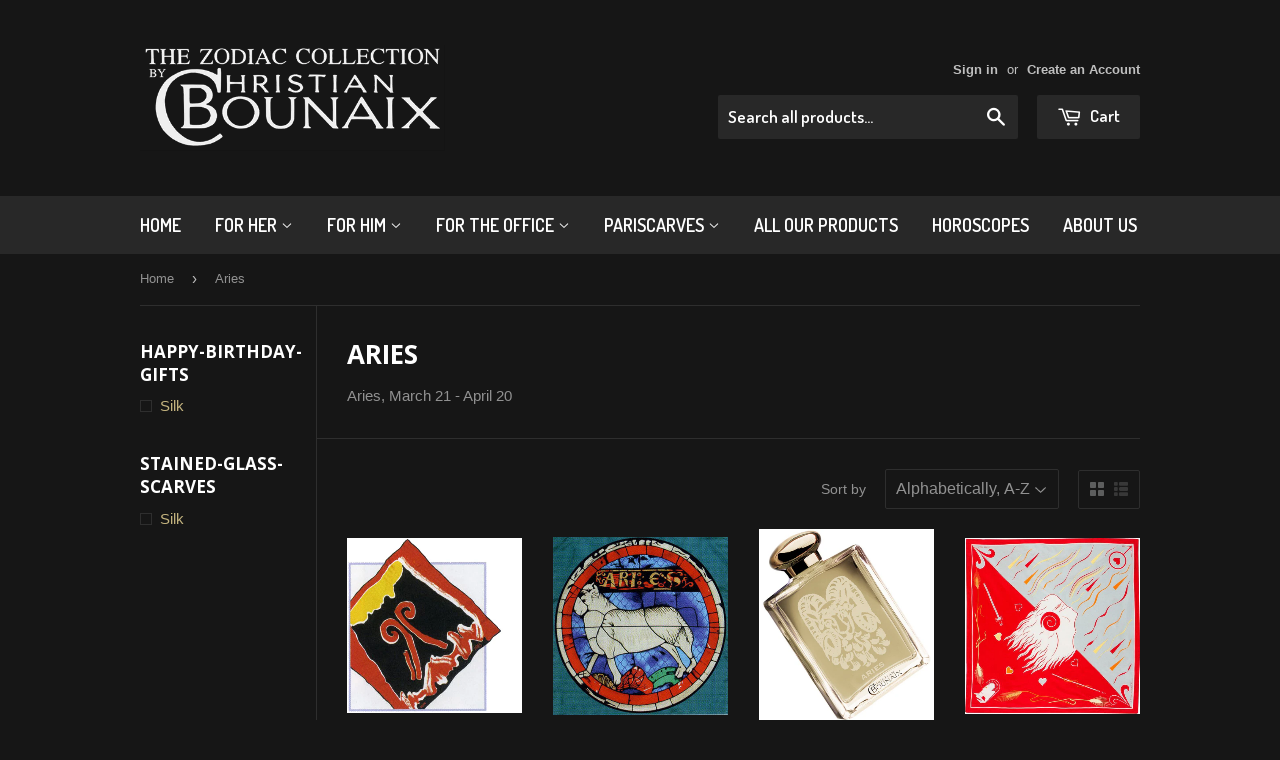

--- FILE ---
content_type: text/html; charset=utf-8
request_url: https://www.zodiacgifts.com/collections/aries
body_size: 20752
content:
<!doctype html>
<!--[if lt IE 7]><html class="no-js lt-ie9 lt-ie8 lt-ie7" lang="en"> <![endif]-->
<!--[if IE 7]><html class="no-js lt-ie9 lt-ie8" lang="en"> <![endif]-->
<!--[if IE 8]><html class="no-js lt-ie9" lang="en"> <![endif]-->
<!--[if IE 9 ]><html class="ie9 no-js"> <![endif]-->
<!--[if (gt IE 9)|!(IE)]><!--> <html class="no-touch no-js"> <!--<![endif]-->
<head>
  <meta name="p:domain_verify" content="e3139a753ef81385c37f7c629afe6ecf"/>

  <!-- Basic page needs ================================================== -->
  <meta charset="utf-8">
  <meta http-equiv="X-UA-Compatible" content="IE=edge,chrome=1">

  
  <link rel="shortcut icon" href="//www.zodiacgifts.com/cdn/shop/t/4/assets/favicon.png?v=157989956402746693661519085662" type="image/png" />
  
  
  <link rel="shortcut icon" href="//www.zodiacgifts.com/cdn/shop/t/4/assets/favicon.ico?v=249" type="image/x-icon" />

  <!-- Title and description ================================================== -->
  <title>
  Aries &ndash; zodiacgifts.com
  </title>

  
  <meta name="description" content="Aries, March 21 - April 20">
  

  <!-- Product meta ================================================== -->
  
  <meta property="og:type" content="website">
  <meta property="og:title" content="Aries">
  <meta property="og:url" content="https://www.zodiacgifts.com/collections/aries">
  
  <meta property="og:image" content="http://www.zodiacgifts.com/cdn/shop/t/4/assets/logo.png?v=1817590981035302891519099364">
  <meta property="og:image:secure_url" content="https://www.zodiacgifts.com/cdn/shop/t/4/assets/logo.png?v=1817590981035302891519099364">
  


  <meta property="og:description" content="Aries, March 21 - April 20">

  <meta property="og:site_name" content="zodiacgifts.com">

  

<meta name="twitter:card" content="summary">




  <!-- Helpers ================================================== -->
  <link rel="canonical" href="https://www.zodiacgifts.com/collections/aries">
  <meta name="viewport" content="width=device-width,initial-scale=1">

  
  <!-- Ajaxify Cart Plugin ================================================== -->
  <link href="//www.zodiacgifts.com/cdn/shop/t/4/assets/ajaxify.scss.css?v=97389470218727725641442085537" rel="stylesheet" type="text/css" media="all" />
  

  <!-- CSS ================================================== -->
  <link href="//www.zodiacgifts.com/cdn/shop/t/4/assets/timber.scss.css?v=38679852874791193381692659217" rel="stylesheet" type="text/css" media="all" />
  

  
    
    
    <link href="//fonts.googleapis.com/css?family=Open+Sans:700" rel="stylesheet" type="text/css" media="all" />
  


  
    
    
    <link href="//fonts.googleapis.com/css?family=Dosis:600" rel="stylesheet" type="text/css" media="all" />
  



  <!-- Header hook for plugins ================================================== -->
  
  
  <script>window.performance && window.performance.mark && window.performance.mark('shopify.content_for_header.start');</script><meta name="google-site-verification" content="9s9B_3iR57Jh861WsW_mC74EEm0b-xENqu9JHUR5BeE">
<meta name="facebook-domain-verification" content="w61n9v5cejqzxpmf1mlqsizgw1yto7">
<meta name="facebook-domain-verification" content="mojj0l09zxwvpbjxq4tjx484vfz857">
<meta id="shopify-digital-wallet" name="shopify-digital-wallet" content="/3106437/digital_wallets/dialog">
<meta name="shopify-checkout-api-token" content="01a5771dad27133dad4ca11e0665e753">
<meta id="in-context-paypal-metadata" data-shop-id="3106437" data-venmo-supported="false" data-environment="production" data-locale="en_US" data-paypal-v4="true" data-currency="USD">
<link rel="alternate" type="application/atom+xml" title="Feed" href="/collections/aries.atom" />
<link rel="alternate" type="application/json+oembed" href="https://www.zodiacgifts.com/collections/aries.oembed">
<script async="async" src="/checkouts/internal/preloads.js?locale=en-US"></script>
<link rel="preconnect" href="https://shop.app" crossorigin="anonymous">
<script async="async" src="https://shop.app/checkouts/internal/preloads.js?locale=en-US&shop_id=3106437" crossorigin="anonymous"></script>
<script id="apple-pay-shop-capabilities" type="application/json">{"shopId":3106437,"countryCode":"US","currencyCode":"USD","merchantCapabilities":["supports3DS"],"merchantId":"gid:\/\/shopify\/Shop\/3106437","merchantName":"zodiacgifts.com","requiredBillingContactFields":["postalAddress","email"],"requiredShippingContactFields":["postalAddress","email"],"shippingType":"shipping","supportedNetworks":["visa","masterCard","amex","discover","elo","jcb"],"total":{"type":"pending","label":"zodiacgifts.com","amount":"1.00"},"shopifyPaymentsEnabled":true,"supportsSubscriptions":true}</script>
<script id="shopify-features" type="application/json">{"accessToken":"01a5771dad27133dad4ca11e0665e753","betas":["rich-media-storefront-analytics"],"domain":"www.zodiacgifts.com","predictiveSearch":true,"shopId":3106437,"locale":"en"}</script>
<script>var Shopify = Shopify || {};
Shopify.shop = "happy-birthday-gifts.myshopify.com";
Shopify.locale = "en";
Shopify.currency = {"active":"USD","rate":"1.0"};
Shopify.country = "US";
Shopify.theme = {"name":"Supply : 2017-001","id":32350785,"schema_name":null,"schema_version":null,"theme_store_id":679,"role":"main"};
Shopify.theme.handle = "null";
Shopify.theme.style = {"id":null,"handle":null};
Shopify.cdnHost = "www.zodiacgifts.com/cdn";
Shopify.routes = Shopify.routes || {};
Shopify.routes.root = "/";</script>
<script type="module">!function(o){(o.Shopify=o.Shopify||{}).modules=!0}(window);</script>
<script>!function(o){function n(){var o=[];function n(){o.push(Array.prototype.slice.apply(arguments))}return n.q=o,n}var t=o.Shopify=o.Shopify||{};t.loadFeatures=n(),t.autoloadFeatures=n()}(window);</script>
<script>
  window.ShopifyPay = window.ShopifyPay || {};
  window.ShopifyPay.apiHost = "shop.app\/pay";
  window.ShopifyPay.redirectState = null;
</script>
<script id="shop-js-analytics" type="application/json">{"pageType":"collection"}</script>
<script defer="defer" async type="module" src="//www.zodiacgifts.com/cdn/shopifycloud/shop-js/modules/v2/client.init-shop-cart-sync_WVOgQShq.en.esm.js"></script>
<script defer="defer" async type="module" src="//www.zodiacgifts.com/cdn/shopifycloud/shop-js/modules/v2/chunk.common_C_13GLB1.esm.js"></script>
<script defer="defer" async type="module" src="//www.zodiacgifts.com/cdn/shopifycloud/shop-js/modules/v2/chunk.modal_CLfMGd0m.esm.js"></script>
<script type="module">
  await import("//www.zodiacgifts.com/cdn/shopifycloud/shop-js/modules/v2/client.init-shop-cart-sync_WVOgQShq.en.esm.js");
await import("//www.zodiacgifts.com/cdn/shopifycloud/shop-js/modules/v2/chunk.common_C_13GLB1.esm.js");
await import("//www.zodiacgifts.com/cdn/shopifycloud/shop-js/modules/v2/chunk.modal_CLfMGd0m.esm.js");

  window.Shopify.SignInWithShop?.initShopCartSync?.({"fedCMEnabled":true,"windoidEnabled":true});

</script>
<script>
  window.Shopify = window.Shopify || {};
  if (!window.Shopify.featureAssets) window.Shopify.featureAssets = {};
  window.Shopify.featureAssets['shop-js'] = {"shop-cart-sync":["modules/v2/client.shop-cart-sync_DuR37GeY.en.esm.js","modules/v2/chunk.common_C_13GLB1.esm.js","modules/v2/chunk.modal_CLfMGd0m.esm.js"],"init-fed-cm":["modules/v2/client.init-fed-cm_BucUoe6W.en.esm.js","modules/v2/chunk.common_C_13GLB1.esm.js","modules/v2/chunk.modal_CLfMGd0m.esm.js"],"shop-toast-manager":["modules/v2/client.shop-toast-manager_B0JfrpKj.en.esm.js","modules/v2/chunk.common_C_13GLB1.esm.js","modules/v2/chunk.modal_CLfMGd0m.esm.js"],"init-shop-cart-sync":["modules/v2/client.init-shop-cart-sync_WVOgQShq.en.esm.js","modules/v2/chunk.common_C_13GLB1.esm.js","modules/v2/chunk.modal_CLfMGd0m.esm.js"],"shop-button":["modules/v2/client.shop-button_B_U3bv27.en.esm.js","modules/v2/chunk.common_C_13GLB1.esm.js","modules/v2/chunk.modal_CLfMGd0m.esm.js"],"init-windoid":["modules/v2/client.init-windoid_DuP9q_di.en.esm.js","modules/v2/chunk.common_C_13GLB1.esm.js","modules/v2/chunk.modal_CLfMGd0m.esm.js"],"shop-cash-offers":["modules/v2/client.shop-cash-offers_BmULhtno.en.esm.js","modules/v2/chunk.common_C_13GLB1.esm.js","modules/v2/chunk.modal_CLfMGd0m.esm.js"],"pay-button":["modules/v2/client.pay-button_CrPSEbOK.en.esm.js","modules/v2/chunk.common_C_13GLB1.esm.js","modules/v2/chunk.modal_CLfMGd0m.esm.js"],"init-customer-accounts":["modules/v2/client.init-customer-accounts_jNk9cPYQ.en.esm.js","modules/v2/client.shop-login-button_DJ5ldayH.en.esm.js","modules/v2/chunk.common_C_13GLB1.esm.js","modules/v2/chunk.modal_CLfMGd0m.esm.js"],"avatar":["modules/v2/client.avatar_BTnouDA3.en.esm.js"],"checkout-modal":["modules/v2/client.checkout-modal_pBPyh9w8.en.esm.js","modules/v2/chunk.common_C_13GLB1.esm.js","modules/v2/chunk.modal_CLfMGd0m.esm.js"],"init-shop-for-new-customer-accounts":["modules/v2/client.init-shop-for-new-customer-accounts_BUoCy7a5.en.esm.js","modules/v2/client.shop-login-button_DJ5ldayH.en.esm.js","modules/v2/chunk.common_C_13GLB1.esm.js","modules/v2/chunk.modal_CLfMGd0m.esm.js"],"init-customer-accounts-sign-up":["modules/v2/client.init-customer-accounts-sign-up_CnczCz9H.en.esm.js","modules/v2/client.shop-login-button_DJ5ldayH.en.esm.js","modules/v2/chunk.common_C_13GLB1.esm.js","modules/v2/chunk.modal_CLfMGd0m.esm.js"],"init-shop-email-lookup-coordinator":["modules/v2/client.init-shop-email-lookup-coordinator_CzjY5t9o.en.esm.js","modules/v2/chunk.common_C_13GLB1.esm.js","modules/v2/chunk.modal_CLfMGd0m.esm.js"],"shop-follow-button":["modules/v2/client.shop-follow-button_CsYC63q7.en.esm.js","modules/v2/chunk.common_C_13GLB1.esm.js","modules/v2/chunk.modal_CLfMGd0m.esm.js"],"shop-login-button":["modules/v2/client.shop-login-button_DJ5ldayH.en.esm.js","modules/v2/chunk.common_C_13GLB1.esm.js","modules/v2/chunk.modal_CLfMGd0m.esm.js"],"shop-login":["modules/v2/client.shop-login_B9ccPdmx.en.esm.js","modules/v2/chunk.common_C_13GLB1.esm.js","modules/v2/chunk.modal_CLfMGd0m.esm.js"],"lead-capture":["modules/v2/client.lead-capture_D0K_KgYb.en.esm.js","modules/v2/chunk.common_C_13GLB1.esm.js","modules/v2/chunk.modal_CLfMGd0m.esm.js"],"payment-terms":["modules/v2/client.payment-terms_BWmiNN46.en.esm.js","modules/v2/chunk.common_C_13GLB1.esm.js","modules/v2/chunk.modal_CLfMGd0m.esm.js"]};
</script>
<script id="__st">var __st={"a":3106437,"offset":-18000,"reqid":"6b209eb0-34b6-4449-b358-eae0dc65e142-1769584781","pageurl":"www.zodiacgifts.com\/collections\/aries","u":"cbf44bcb904d","p":"collection","rtyp":"collection","rid":83881985};</script>
<script>window.ShopifyPaypalV4VisibilityTracking = true;</script>
<script id="captcha-bootstrap">!function(){'use strict';const t='contact',e='account',n='new_comment',o=[[t,t],['blogs',n],['comments',n],[t,'customer']],c=[[e,'customer_login'],[e,'guest_login'],[e,'recover_customer_password'],[e,'create_customer']],r=t=>t.map((([t,e])=>`form[action*='/${t}']:not([data-nocaptcha='true']) input[name='form_type'][value='${e}']`)).join(','),a=t=>()=>t?[...document.querySelectorAll(t)].map((t=>t.form)):[];function s(){const t=[...o],e=r(t);return a(e)}const i='password',u='form_key',d=['recaptcha-v3-token','g-recaptcha-response','h-captcha-response',i],f=()=>{try{return window.sessionStorage}catch{return}},m='__shopify_v',_=t=>t.elements[u];function p(t,e,n=!1){try{const o=window.sessionStorage,c=JSON.parse(o.getItem(e)),{data:r}=function(t){const{data:e,action:n}=t;return t[m]||n?{data:e,action:n}:{data:t,action:n}}(c);for(const[e,n]of Object.entries(r))t.elements[e]&&(t.elements[e].value=n);n&&o.removeItem(e)}catch(o){console.error('form repopulation failed',{error:o})}}const l='form_type',E='cptcha';function T(t){t.dataset[E]=!0}const w=window,h=w.document,L='Shopify',v='ce_forms',y='captcha';let A=!1;((t,e)=>{const n=(g='f06e6c50-85a8-45c8-87d0-21a2b65856fe',I='https://cdn.shopify.com/shopifycloud/storefront-forms-hcaptcha/ce_storefront_forms_captcha_hcaptcha.v1.5.2.iife.js',D={infoText:'Protected by hCaptcha',privacyText:'Privacy',termsText:'Terms'},(t,e,n)=>{const o=w[L][v],c=o.bindForm;if(c)return c(t,g,e,D).then(n);var r;o.q.push([[t,g,e,D],n]),r=I,A||(h.body.append(Object.assign(h.createElement('script'),{id:'captcha-provider',async:!0,src:r})),A=!0)});var g,I,D;w[L]=w[L]||{},w[L][v]=w[L][v]||{},w[L][v].q=[],w[L][y]=w[L][y]||{},w[L][y].protect=function(t,e){n(t,void 0,e),T(t)},Object.freeze(w[L][y]),function(t,e,n,w,h,L){const[v,y,A,g]=function(t,e,n){const i=e?o:[],u=t?c:[],d=[...i,...u],f=r(d),m=r(i),_=r(d.filter((([t,e])=>n.includes(e))));return[a(f),a(m),a(_),s()]}(w,h,L),I=t=>{const e=t.target;return e instanceof HTMLFormElement?e:e&&e.form},D=t=>v().includes(t);t.addEventListener('submit',(t=>{const e=I(t);if(!e)return;const n=D(e)&&!e.dataset.hcaptchaBound&&!e.dataset.recaptchaBound,o=_(e),c=g().includes(e)&&(!o||!o.value);(n||c)&&t.preventDefault(),c&&!n&&(function(t){try{if(!f())return;!function(t){const e=f();if(!e)return;const n=_(t);if(!n)return;const o=n.value;o&&e.removeItem(o)}(t);const e=Array.from(Array(32),(()=>Math.random().toString(36)[2])).join('');!function(t,e){_(t)||t.append(Object.assign(document.createElement('input'),{type:'hidden',name:u})),t.elements[u].value=e}(t,e),function(t,e){const n=f();if(!n)return;const o=[...t.querySelectorAll(`input[type='${i}']`)].map((({name:t})=>t)),c=[...d,...o],r={};for(const[a,s]of new FormData(t).entries())c.includes(a)||(r[a]=s);n.setItem(e,JSON.stringify({[m]:1,action:t.action,data:r}))}(t,e)}catch(e){console.error('failed to persist form',e)}}(e),e.submit())}));const S=(t,e)=>{t&&!t.dataset[E]&&(n(t,e.some((e=>e===t))),T(t))};for(const o of['focusin','change'])t.addEventListener(o,(t=>{const e=I(t);D(e)&&S(e,y())}));const B=e.get('form_key'),M=e.get(l),P=B&&M;t.addEventListener('DOMContentLoaded',(()=>{const t=y();if(P)for(const e of t)e.elements[l].value===M&&p(e,B);[...new Set([...A(),...v().filter((t=>'true'===t.dataset.shopifyCaptcha))])].forEach((e=>S(e,t)))}))}(h,new URLSearchParams(w.location.search),n,t,e,['guest_login'])})(!0,!0)}();</script>
<script integrity="sha256-4kQ18oKyAcykRKYeNunJcIwy7WH5gtpwJnB7kiuLZ1E=" data-source-attribution="shopify.loadfeatures" defer="defer" src="//www.zodiacgifts.com/cdn/shopifycloud/storefront/assets/storefront/load_feature-a0a9edcb.js" crossorigin="anonymous"></script>
<script crossorigin="anonymous" defer="defer" src="//www.zodiacgifts.com/cdn/shopifycloud/storefront/assets/shopify_pay/storefront-65b4c6d7.js?v=20250812"></script>
<script data-source-attribution="shopify.dynamic_checkout.dynamic.init">var Shopify=Shopify||{};Shopify.PaymentButton=Shopify.PaymentButton||{isStorefrontPortableWallets:!0,init:function(){window.Shopify.PaymentButton.init=function(){};var t=document.createElement("script");t.src="https://www.zodiacgifts.com/cdn/shopifycloud/portable-wallets/latest/portable-wallets.en.js",t.type="module",document.head.appendChild(t)}};
</script>
<script data-source-attribution="shopify.dynamic_checkout.buyer_consent">
  function portableWalletsHideBuyerConsent(e){var t=document.getElementById("shopify-buyer-consent"),n=document.getElementById("shopify-subscription-policy-button");t&&n&&(t.classList.add("hidden"),t.setAttribute("aria-hidden","true"),n.removeEventListener("click",e))}function portableWalletsShowBuyerConsent(e){var t=document.getElementById("shopify-buyer-consent"),n=document.getElementById("shopify-subscription-policy-button");t&&n&&(t.classList.remove("hidden"),t.removeAttribute("aria-hidden"),n.addEventListener("click",e))}window.Shopify?.PaymentButton&&(window.Shopify.PaymentButton.hideBuyerConsent=portableWalletsHideBuyerConsent,window.Shopify.PaymentButton.showBuyerConsent=portableWalletsShowBuyerConsent);
</script>
<script data-source-attribution="shopify.dynamic_checkout.cart.bootstrap">document.addEventListener("DOMContentLoaded",(function(){function t(){return document.querySelector("shopify-accelerated-checkout-cart, shopify-accelerated-checkout")}if(t())Shopify.PaymentButton.init();else{new MutationObserver((function(e,n){t()&&(Shopify.PaymentButton.init(),n.disconnect())})).observe(document.body,{childList:!0,subtree:!0})}}));
</script>
<link id="shopify-accelerated-checkout-styles" rel="stylesheet" media="screen" href="https://www.zodiacgifts.com/cdn/shopifycloud/portable-wallets/latest/accelerated-checkout-backwards-compat.css" crossorigin="anonymous">
<style id="shopify-accelerated-checkout-cart">
        #shopify-buyer-consent {
  margin-top: 1em;
  display: inline-block;
  width: 100%;
}

#shopify-buyer-consent.hidden {
  display: none;
}

#shopify-subscription-policy-button {
  background: none;
  border: none;
  padding: 0;
  text-decoration: underline;
  font-size: inherit;
  cursor: pointer;
}

#shopify-subscription-policy-button::before {
  box-shadow: none;
}

      </style>

<script>window.performance && window.performance.mark && window.performance.mark('shopify.content_for_header.end');</script>

  

<!--[if lt IE 9]>
<script src="//cdnjs.cloudflare.com/ajax/libs/html5shiv/3.7.2/html5shiv.min.js" type="text/javascript"></script>
<script src="//www.zodiacgifts.com/cdn/shop/t/4/assets/respond.min.js?v=52248677837542619231442085535" type="text/javascript"></script>
<link href="//www.zodiacgifts.com/cdn/shop/t/4/assets/respond-proxy.html" id="respond-proxy" rel="respond-proxy" />
<link href="//www.zodiacgifts.com/search?q=4805e13428e0868b41d986791fa71107" id="respond-redirect" rel="respond-redirect" />
<script src="//www.zodiacgifts.com/search?q=4805e13428e0868b41d986791fa71107" type="text/javascript"></script>
<![endif]-->
<!--[if (lte IE 9) ]><script src="//www.zodiacgifts.com/cdn/shop/t/4/assets/match-media.min.js?v=159635276924582161481442085535" type="text/javascript"></script><![endif]-->


  
  

  <script src="//ajax.googleapis.com/ajax/libs/jquery/1.11.0/jquery.min.js" type="text/javascript"></script>
  <script src="//www.zodiacgifts.com/cdn/shop/t/4/assets/modernizr.min.js?v=26620055551102246001442085535" type="text/javascript"></script>

<!-- BEGIN app block: shopify://apps/buddha-mega-menu-navigation/blocks/megamenu/dbb4ce56-bf86-4830-9b3d-16efbef51c6f -->
<script>
        var productImageAndPrice = [],
            collectionImages = [],
            articleImages = [],
            mmLivIcons = false,
            mmFlipClock = false,
            mmFixesUseJquery = false,
            mmNumMMI = 3,
            mmSchemaTranslation = {},
            mmMenuStrings =  [] ,
            mmShopLocale = "en",
            mmShopLocaleCollectionsRoute = "/collections",
            mmSchemaDesignJSON = [{"action":"design","setting":"button_background_hover_color","value":"#0d8781"},{"action":"design","setting":"link_hover_color","value":"#0da19a"},{"action":"design","setting":"button_background_color","value":"#0da19a"},{"action":"design","setting":"link_color","value":"#4e4e4e"},{"action":"design","setting":"background_hover_color","value":"#f9f9f9"},{"action":"design","setting":"background_color","value":"#ffffff"},{"action":"design","setting":"button_text_hover_color","value":"#ffffff"},{"action":"design","setting":"button_text_color","value":"#ffffff"},{"action":"design","setting":"font_size","value":"13px"},{"action":"design","setting":"text_color","value":"#222222"},{"action":"design","setting":"vertical_text_color","value":"#4e4e4e"},{"action":"design","setting":"vertical_link_color","value":"#4e4e4e"},{"action":"design","setting":"vertical_link_hover_color","value":"#0da19a"},{"action":"design","setting":"vertical_font_size","value":"13px"}],
            mmDomChangeSkipUl = ",.flex-direction-nav",
            buddhaMegaMenuShop = "happy-birthday-gifts.myshopify.com",
            mmWireframeCompression = "0",
            mmExtensionAssetUrl = "https://cdn.shopify.com/extensions/019abe06-4a3f-7763-88da-170e1b54169b/mega-menu-151/assets/";var bestSellersHTML = '';var newestProductsHTML = '';/* get link lists api */
        var linkLists={"main-menu" : {"title":"Main Menu", "items":["/","/","/","/","/collections/pariscarves","/collections/all","/pages/horoscope","/pages/about-us",]},"footer" : {"title":"Footer", "items":["/search","/pages/about-us","/policies/terms-of-service","/policies/refund-policy",]},"for-her" : {"title":"For Her", "items":["/collections/happy-birthday-gifts","/collections/100-silk-scarves","/collections/stained-glass-scarves","/collections/pendants-charms","/collections/pins-brooches","/collections/celestial-fragrances-perfumes","/collections/lithographs","/collections/chloe-handbags",]},"for-him" : {"title":"For Him", "items":["/collections/celestial-ties","/collections/cuff-links","/collections/ballpoint-pens","/collections/crystal-paperweights-bookends","/collections/lithographs",]},"for-the-office" : {"title":"For the Office", "items":["/collections/ballpoint-pens","/collections/crystal-paperweights-bookends","/collections/lithographs",]},"pariscarves" : {"title":"PariScarves", "items":["/collections/bianchini-ferier","/collections/chloe-handbags","/collections/emanuel-ungaro","/collections/georges-rech","/collections/geoffrey-beene","/collections/ken-scott","/collections/l-illustration-belle-epoque","/collections/maisonaix","/collections/maxims-de-paris","/collections/ratti-erre-deste","/collections/rodier","/collections/thea-porter","/collections/tino-lauri","/collections/world-accents",]},"rodier" : {"title":"Rodier", "items":["/collections/rodier-cotton",]},"cotton" : {"title":"Cotton", "items":["/products/rodier-cotton-square-collage","/products/rodier-cotton-square-seagull",]},"customer-account-main-menu" : {"title":"Customer account main menu", "items":["/","https://shopify.com/3106437/account/orders?locale=en&amp;region_country=US",]},};/*ENDPARSE*/

        

        /* set product prices *//* get the collection images *//* get the article images *//* customer fixes */
        var mmThemeFixesBeforeInit = function(){ mmHorizontalMenus = "#SiteNav"; mmVerticalMenus = "#MobileNav"; var timberInit = function(){ if(typeof timber != "undefined"){ timber.responsiveNav = function() {}; timber.alignMenu = function() {}; } }; var timberInit2 = function(){ setTimeout(timberInit, 400); }; window.addEventListener("resize", timberInit); document.addEventListener("DOMContentLoaded", timberInit); document.addEventListener("DOMContentLoaded", timberInit2); timberInit(); /** add to cart popup icon notify counter increase */ window.mmAddToCartPopupCallback = function(){ var cartIcon = document.querySelector(".cart-badge--desktop"); if (cartIcon) { cartIcon.innerHTML = parseInt(cartIcon.innerHTML) + 1; if (cartIcon.classList.contains("hidden-count")) { cartIcon.classList.remove("hidden-count"); } } cartIcon = document.querySelector("#mobileNavBar .cart-count"); if (cartIcon) { cartIcon.innerHTML = parseInt(cartIcon.innerHTML) + 1; if (cartIcon.classList.contains("hidden-count")) { cartIcon.classList.remove("hidden-count"); } } } }; var mmThemeFixesBefore = function(){ if(typeof timber != "undefined"){ timber.alignMenu = function () {}; } }; var mmThemeFixesAfter = function(){ verticalMenuMaxWidth = 768; /* user request 45984 */ mmAddStyle(" ul > li.buddha-menu-item { z-index: 10000 !important; } ul > li.buddha-menu-item:hover { z-index: 10001 !important; } ul > li.buddha-menu-item.mega-hover { z-index: 10001 !important; } #MobileNav .buddha-menu-item {display: block !important; } ", "themeScript"); }; 
        

        var mmWireframe = {"html" : "<li class=\"buddha-menu-item\"  ><a data-href=\"/collections/rodier\" href=\"/collections/rodier\" aria-label=\"Rodier\" data-no-instant=\"\" onclick=\"mmGoToPage(this, event); return false;\"  ><span class=\"mm-title\">Rodier</span><i class=\"mm-arrow mm-angle-down\" aria-hidden=\"true\"></i><span class=\"toggle-menu-btn\" style=\"display:none;\" title=\"Toggle menu\" onclick=\"return toggleSubmenu(this)\"><span class=\"mm-arrow-icon\"><span class=\"bar-one\"></span><span class=\"bar-two\"></span></span></span></a><ul class=\"mm-submenu tree  small mm-last-level\"><li data-href=\"/collections/rodier-cotton\" href=\"/collections/rodier-cotton\" aria-label=\"Cotton\" data-no-instant=\"\" onclick=\"mmGoToPage(this, event); return false;\"  ><a data-href=\"/collections/rodier-cotton\" href=\"/collections/rodier-cotton\" aria-label=\"Cotton\" data-no-instant=\"\" onclick=\"mmGoToPage(this, event); return false;\"  ><span class=\"mm-title\">Cotton</span></a></li><li data-href=\"/collections/rodier-silk\" href=\"/collections/rodier-silk\" aria-label=\"Silk\" data-no-instant=\"\" onclick=\"mmGoToPage(this, event); return false;\"  ><a data-href=\"/collections/rodier-silk\" href=\"/collections/rodier-silk\" aria-label=\"Silk\" data-no-instant=\"\" onclick=\"mmGoToPage(this, event); return false;\"  ><span class=\"mm-title\">Silk</span></a></li><li data-href=\"/collections/rodier-wool\" href=\"/collections/rodier-wool\" aria-label=\"Wool\" data-no-instant=\"\" onclick=\"mmGoToPage(this, event); return false;\"  ><a data-href=\"/collections/rodier-wool\" href=\"/collections/rodier-wool\" aria-label=\"Wool\" data-no-instant=\"\" onclick=\"mmGoToPage(this, event); return false;\"  ><span class=\"mm-title\">Wool</span></a></li></ul></li><li class=\"buddha-menu-item\"  ><a data-href=\"/collections/ysl\" href=\"/collections/ysl\" aria-label=\"YSL\" data-no-instant=\"\" onclick=\"mmGoToPage(this, event); return false;\"  ><span class=\"mm-title\">YSL</span></a></li><li class=\"buddha-menu-item\"  ><a data-href=\"/collections/tino-lauri\" href=\"/collections/tino-lauri\" aria-label=\"Tino Lauri\" data-no-instant=\"\" onclick=\"mmGoToPage(this, event); return false;\"  ><span class=\"mm-title\">Tino Lauri</span></a></li>" };

        function mmLoadJS(file, async = true) {
            let script = document.createElement("script");
            script.setAttribute("src", file);
            script.setAttribute("data-no-instant", "");
            script.setAttribute("type", "text/javascript");
            script.setAttribute("async", async);
            document.head.appendChild(script);
        }
        function mmLoadCSS(file) {  
            var style = document.createElement('link');
            style.href = file;
            style.type = 'text/css';
            style.rel = 'stylesheet';
            document.head.append(style); 
        }
              
        var mmDisableWhenResIsLowerThan = '';
        var mmLoadResources = (mmDisableWhenResIsLowerThan == '' || mmDisableWhenResIsLowerThan == 0 || (mmDisableWhenResIsLowerThan > 0 && window.innerWidth>=mmDisableWhenResIsLowerThan));
        if (mmLoadResources) {
            /* load resources via js injection */
            mmLoadJS("https://cdn.shopify.com/extensions/019abe06-4a3f-7763-88da-170e1b54169b/mega-menu-151/assets/buddha-megamenu.js");
            
            mmLoadCSS("https://cdn.shopify.com/extensions/019abe06-4a3f-7763-88da-170e1b54169b/mega-menu-151/assets/buddha-megamenu2.css");}
    </script><!-- HIDE ORIGINAL MENU --><style id="mmHideOriginalMenuStyle"> #AccessibleNav{visibility: hidden !important;} </style>
        <script>
            setTimeout(function(){
                var mmHideStyle  = document.querySelector("#mmHideOriginalMenuStyle");
                if (mmHideStyle) mmHideStyle.parentNode.removeChild(mmHideStyle);
            },10000);
        </script>
<!-- END app block --><link href="https://monorail-edge.shopifysvc.com" rel="dns-prefetch">
<script>(function(){if ("sendBeacon" in navigator && "performance" in window) {try {var session_token_from_headers = performance.getEntriesByType('navigation')[0].serverTiming.find(x => x.name == '_s').description;} catch {var session_token_from_headers = undefined;}var session_cookie_matches = document.cookie.match(/_shopify_s=([^;]*)/);var session_token_from_cookie = session_cookie_matches && session_cookie_matches.length === 2 ? session_cookie_matches[1] : "";var session_token = session_token_from_headers || session_token_from_cookie || "";function handle_abandonment_event(e) {var entries = performance.getEntries().filter(function(entry) {return /monorail-edge.shopifysvc.com/.test(entry.name);});if (!window.abandonment_tracked && entries.length === 0) {window.abandonment_tracked = true;var currentMs = Date.now();var navigation_start = performance.timing.navigationStart;var payload = {shop_id: 3106437,url: window.location.href,navigation_start,duration: currentMs - navigation_start,session_token,page_type: "collection"};window.navigator.sendBeacon("https://monorail-edge.shopifysvc.com/v1/produce", JSON.stringify({schema_id: "online_store_buyer_site_abandonment/1.1",payload: payload,metadata: {event_created_at_ms: currentMs,event_sent_at_ms: currentMs}}));}}window.addEventListener('pagehide', handle_abandonment_event);}}());</script>
<script id="web-pixels-manager-setup">(function e(e,d,r,n,o){if(void 0===o&&(o={}),!Boolean(null===(a=null===(i=window.Shopify)||void 0===i?void 0:i.analytics)||void 0===a?void 0:a.replayQueue)){var i,a;window.Shopify=window.Shopify||{};var t=window.Shopify;t.analytics=t.analytics||{};var s=t.analytics;s.replayQueue=[],s.publish=function(e,d,r){return s.replayQueue.push([e,d,r]),!0};try{self.performance.mark("wpm:start")}catch(e){}var l=function(){var e={modern:/Edge?\/(1{2}[4-9]|1[2-9]\d|[2-9]\d{2}|\d{4,})\.\d+(\.\d+|)|Firefox\/(1{2}[4-9]|1[2-9]\d|[2-9]\d{2}|\d{4,})\.\d+(\.\d+|)|Chrom(ium|e)\/(9{2}|\d{3,})\.\d+(\.\d+|)|(Maci|X1{2}).+ Version\/(15\.\d+|(1[6-9]|[2-9]\d|\d{3,})\.\d+)([,.]\d+|)( \(\w+\)|)( Mobile\/\w+|) Safari\/|Chrome.+OPR\/(9{2}|\d{3,})\.\d+\.\d+|(CPU[ +]OS|iPhone[ +]OS|CPU[ +]iPhone|CPU IPhone OS|CPU iPad OS)[ +]+(15[._]\d+|(1[6-9]|[2-9]\d|\d{3,})[._]\d+)([._]\d+|)|Android:?[ /-](13[3-9]|1[4-9]\d|[2-9]\d{2}|\d{4,})(\.\d+|)(\.\d+|)|Android.+Firefox\/(13[5-9]|1[4-9]\d|[2-9]\d{2}|\d{4,})\.\d+(\.\d+|)|Android.+Chrom(ium|e)\/(13[3-9]|1[4-9]\d|[2-9]\d{2}|\d{4,})\.\d+(\.\d+|)|SamsungBrowser\/([2-9]\d|\d{3,})\.\d+/,legacy:/Edge?\/(1[6-9]|[2-9]\d|\d{3,})\.\d+(\.\d+|)|Firefox\/(5[4-9]|[6-9]\d|\d{3,})\.\d+(\.\d+|)|Chrom(ium|e)\/(5[1-9]|[6-9]\d|\d{3,})\.\d+(\.\d+|)([\d.]+$|.*Safari\/(?![\d.]+ Edge\/[\d.]+$))|(Maci|X1{2}).+ Version\/(10\.\d+|(1[1-9]|[2-9]\d|\d{3,})\.\d+)([,.]\d+|)( \(\w+\)|)( Mobile\/\w+|) Safari\/|Chrome.+OPR\/(3[89]|[4-9]\d|\d{3,})\.\d+\.\d+|(CPU[ +]OS|iPhone[ +]OS|CPU[ +]iPhone|CPU IPhone OS|CPU iPad OS)[ +]+(10[._]\d+|(1[1-9]|[2-9]\d|\d{3,})[._]\d+)([._]\d+|)|Android:?[ /-](13[3-9]|1[4-9]\d|[2-9]\d{2}|\d{4,})(\.\d+|)(\.\d+|)|Mobile Safari.+OPR\/([89]\d|\d{3,})\.\d+\.\d+|Android.+Firefox\/(13[5-9]|1[4-9]\d|[2-9]\d{2}|\d{4,})\.\d+(\.\d+|)|Android.+Chrom(ium|e)\/(13[3-9]|1[4-9]\d|[2-9]\d{2}|\d{4,})\.\d+(\.\d+|)|Android.+(UC? ?Browser|UCWEB|U3)[ /]?(15\.([5-9]|\d{2,})|(1[6-9]|[2-9]\d|\d{3,})\.\d+)\.\d+|SamsungBrowser\/(5\.\d+|([6-9]|\d{2,})\.\d+)|Android.+MQ{2}Browser\/(14(\.(9|\d{2,})|)|(1[5-9]|[2-9]\d|\d{3,})(\.\d+|))(\.\d+|)|K[Aa][Ii]OS\/(3\.\d+|([4-9]|\d{2,})\.\d+)(\.\d+|)/},d=e.modern,r=e.legacy,n=navigator.userAgent;return n.match(d)?"modern":n.match(r)?"legacy":"unknown"}(),u="modern"===l?"modern":"legacy",c=(null!=n?n:{modern:"",legacy:""})[u],f=function(e){return[e.baseUrl,"/wpm","/b",e.hashVersion,"modern"===e.buildTarget?"m":"l",".js"].join("")}({baseUrl:d,hashVersion:r,buildTarget:u}),m=function(e){var d=e.version,r=e.bundleTarget,n=e.surface,o=e.pageUrl,i=e.monorailEndpoint;return{emit:function(e){var a=e.status,t=e.errorMsg,s=(new Date).getTime(),l=JSON.stringify({metadata:{event_sent_at_ms:s},events:[{schema_id:"web_pixels_manager_load/3.1",payload:{version:d,bundle_target:r,page_url:o,status:a,surface:n,error_msg:t},metadata:{event_created_at_ms:s}}]});if(!i)return console&&console.warn&&console.warn("[Web Pixels Manager] No Monorail endpoint provided, skipping logging."),!1;try{return self.navigator.sendBeacon.bind(self.navigator)(i,l)}catch(e){}var u=new XMLHttpRequest;try{return u.open("POST",i,!0),u.setRequestHeader("Content-Type","text/plain"),u.send(l),!0}catch(e){return console&&console.warn&&console.warn("[Web Pixels Manager] Got an unhandled error while logging to Monorail."),!1}}}}({version:r,bundleTarget:l,surface:e.surface,pageUrl:self.location.href,monorailEndpoint:e.monorailEndpoint});try{o.browserTarget=l,function(e){var d=e.src,r=e.async,n=void 0===r||r,o=e.onload,i=e.onerror,a=e.sri,t=e.scriptDataAttributes,s=void 0===t?{}:t,l=document.createElement("script"),u=document.querySelector("head"),c=document.querySelector("body");if(l.async=n,l.src=d,a&&(l.integrity=a,l.crossOrigin="anonymous"),s)for(var f in s)if(Object.prototype.hasOwnProperty.call(s,f))try{l.dataset[f]=s[f]}catch(e){}if(o&&l.addEventListener("load",o),i&&l.addEventListener("error",i),u)u.appendChild(l);else{if(!c)throw new Error("Did not find a head or body element to append the script");c.appendChild(l)}}({src:f,async:!0,onload:function(){if(!function(){var e,d;return Boolean(null===(d=null===(e=window.Shopify)||void 0===e?void 0:e.analytics)||void 0===d?void 0:d.initialized)}()){var d=window.webPixelsManager.init(e)||void 0;if(d){var r=window.Shopify.analytics;r.replayQueue.forEach((function(e){var r=e[0],n=e[1],o=e[2];d.publishCustomEvent(r,n,o)})),r.replayQueue=[],r.publish=d.publishCustomEvent,r.visitor=d.visitor,r.initialized=!0}}},onerror:function(){return m.emit({status:"failed",errorMsg:"".concat(f," has failed to load")})},sri:function(e){var d=/^sha384-[A-Za-z0-9+/=]+$/;return"string"==typeof e&&d.test(e)}(c)?c:"",scriptDataAttributes:o}),m.emit({status:"loading"})}catch(e){m.emit({status:"failed",errorMsg:(null==e?void 0:e.message)||"Unknown error"})}}})({shopId: 3106437,storefrontBaseUrl: "https://www.zodiacgifts.com",extensionsBaseUrl: "https://extensions.shopifycdn.com/cdn/shopifycloud/web-pixels-manager",monorailEndpoint: "https://monorail-edge.shopifysvc.com/unstable/produce_batch",surface: "storefront-renderer",enabledBetaFlags: ["2dca8a86"],webPixelsConfigList: [{"id":"395182179","configuration":"{\"config\":\"{\\\"pixel_id\\\":\\\"GT-P8R8M47\\\",\\\"target_country\\\":\\\"US\\\",\\\"gtag_events\\\":[{\\\"type\\\":\\\"purchase\\\",\\\"action_label\\\":\\\"MC-NQZPBJGY44\\\"},{\\\"type\\\":\\\"page_view\\\",\\\"action_label\\\":\\\"MC-NQZPBJGY44\\\"},{\\\"type\\\":\\\"view_item\\\",\\\"action_label\\\":\\\"MC-NQZPBJGY44\\\"}],\\\"enable_monitoring_mode\\\":false}\"}","eventPayloadVersion":"v1","runtimeContext":"OPEN","scriptVersion":"b2a88bafab3e21179ed38636efcd8a93","type":"APP","apiClientId":1780363,"privacyPurposes":[],"dataSharingAdjustments":{"protectedCustomerApprovalScopes":["read_customer_address","read_customer_email","read_customer_name","read_customer_personal_data","read_customer_phone"]}},{"id":"157745251","configuration":"{\"pixel_id\":\"529165441872212\",\"pixel_type\":\"facebook_pixel\",\"metaapp_system_user_token\":\"-\"}","eventPayloadVersion":"v1","runtimeContext":"OPEN","scriptVersion":"ca16bc87fe92b6042fbaa3acc2fbdaa6","type":"APP","apiClientId":2329312,"privacyPurposes":["ANALYTICS","MARKETING","SALE_OF_DATA"],"dataSharingAdjustments":{"protectedCustomerApprovalScopes":["read_customer_address","read_customer_email","read_customer_name","read_customer_personal_data","read_customer_phone"]}},{"id":"39485539","configuration":"{\"tagID\":\"2617362989593\"}","eventPayloadVersion":"v1","runtimeContext":"STRICT","scriptVersion":"18031546ee651571ed29edbe71a3550b","type":"APP","apiClientId":3009811,"privacyPurposes":["ANALYTICS","MARKETING","SALE_OF_DATA"],"dataSharingAdjustments":{"protectedCustomerApprovalScopes":["read_customer_address","read_customer_email","read_customer_name","read_customer_personal_data","read_customer_phone"]}},{"id":"61341795","eventPayloadVersion":"v1","runtimeContext":"LAX","scriptVersion":"1","type":"CUSTOM","privacyPurposes":["MARKETING"],"name":"Meta pixel (migrated)"},{"id":"74481763","eventPayloadVersion":"v1","runtimeContext":"LAX","scriptVersion":"1","type":"CUSTOM","privacyPurposes":["ANALYTICS"],"name":"Google Analytics tag (migrated)"},{"id":"shopify-app-pixel","configuration":"{}","eventPayloadVersion":"v1","runtimeContext":"STRICT","scriptVersion":"0450","apiClientId":"shopify-pixel","type":"APP","privacyPurposes":["ANALYTICS","MARKETING"]},{"id":"shopify-custom-pixel","eventPayloadVersion":"v1","runtimeContext":"LAX","scriptVersion":"0450","apiClientId":"shopify-pixel","type":"CUSTOM","privacyPurposes":["ANALYTICS","MARKETING"]}],isMerchantRequest: false,initData: {"shop":{"name":"zodiacgifts.com","paymentSettings":{"currencyCode":"USD"},"myshopifyDomain":"happy-birthday-gifts.myshopify.com","countryCode":"US","storefrontUrl":"https:\/\/www.zodiacgifts.com"},"customer":null,"cart":null,"checkout":null,"productVariants":[],"purchasingCompany":null},},"https://www.zodiacgifts.com/cdn","fcfee988w5aeb613cpc8e4bc33m6693e112",{"modern":"","legacy":""},{"shopId":"3106437","storefrontBaseUrl":"https:\/\/www.zodiacgifts.com","extensionBaseUrl":"https:\/\/extensions.shopifycdn.com\/cdn\/shopifycloud\/web-pixels-manager","surface":"storefront-renderer","enabledBetaFlags":"[\"2dca8a86\"]","isMerchantRequest":"false","hashVersion":"fcfee988w5aeb613cpc8e4bc33m6693e112","publish":"custom","events":"[[\"page_viewed\",{}],[\"collection_viewed\",{\"collection\":{\"id\":\"83881985\",\"title\":\"Aries\",\"productVariants\":[{\"price\":{\"amount\":125.0,\"currencyCode\":\"USD\"},\"product\":{\"title\":\"100% Silk Jacquard Scarf - Aries\",\"vendor\":\"Christian Bounaix\",\"id\":\"2046304577\",\"untranslatedTitle\":\"100% Silk Jacquard Scarf - Aries\",\"url\":\"\/products\/100-silk-jaquard-scarf-aries\",\"type\":\"Jacquard Scarves\"},\"id\":\"6535528129\",\"image\":{\"src\":\"\/\/www.zodiacgifts.com\/cdn\/shop\/products\/ARIES06-01_1_copy.jpg?v=1519595823\"},\"sku\":\"36001\",\"title\":\"Default Title\",\"untranslatedTitle\":\"Default Title\"},{\"price\":{\"amount\":50.0,\"currencyCode\":\"USD\"},\"product\":{\"title\":\"100% Silk Lausanne Cathedral Stained Glass Scarf - Aries\",\"vendor\":\"Christian Bounaix\",\"id\":\"2046913985\",\"untranslatedTitle\":\"100% Silk Lausanne Cathedral Stained Glass Scarf - Aries\",\"url\":\"\/products\/100-silk-stained-glass-scarf-aries\",\"type\":\"Stained Glass Scarves\"},\"id\":\"6537348033\",\"image\":{\"src\":\"\/\/www.zodiacgifts.com\/cdn\/shop\/products\/ARIES05-01_1.jpeg?v=1442076236\"},\"sku\":\"35001\",\"title\":\"Default Title\",\"untranslatedTitle\":\"Default Title\"},{\"price\":{\"amount\":75.0,\"currencyCode\":\"USD\"},\"product\":{\"title\":\"Celestial Fragrance - Aries\",\"vendor\":\"Christian Bounaix\",\"id\":\"8520670471\",\"untranslatedTitle\":\"Celestial Fragrance - Aries\",\"url\":\"\/products\/celestial-fragrance-aries\",\"type\":\"Fragrance \/ Perfume\"},\"id\":\"27542856839\",\"image\":{\"src\":\"\/\/www.zodiacgifts.com\/cdn\/shop\/products\/perfume_aries.jpg?v=1471197296\"},\"sku\":\"PF_AQ\",\"title\":\"Default Title\",\"untranslatedTitle\":\"Default Title\"},{\"price\":{\"amount\":150.0,\"currencyCode\":\"USD\"},\"product\":{\"title\":\"EXCLUSIVE - Custom Silk Scarves of the Zodiac, Aries\",\"vendor\":\"Christian Bounaix\",\"id\":\"5377987335\",\"untranslatedTitle\":\"EXCLUSIVE - Custom Silk Scarves of the Zodiac, Aries\",\"url\":\"\/products\/exclusive-custom-silk-scarves-of-the-zodiac-aries\",\"type\":\"Happy Birthday Gifts\"},\"id\":\"16756829959\",\"image\":{\"src\":\"\/\/www.zodiacgifts.com\/cdn\/shop\/products\/ChristianBounaix-FrenchZodiac-Aries_zoom.jpg?v=1456687497\"},\"sku\":\"cssz000002\",\"title\":\"Default Title\",\"untranslatedTitle\":\"Default Title\"},{\"price\":{\"amount\":60.0,\"currencyCode\":\"USD\"},\"product\":{\"title\":\"Gold or Silver Plated Zodiac Pendant - Aries\",\"vendor\":\"Christian Bounaix\",\"id\":\"2046380353\",\"untranslatedTitle\":\"Gold or Silver Plated Zodiac Pendant - Aries\",\"url\":\"\/products\/zodiac-pendant-aries\",\"type\":\"Pendants \/ Charms\"},\"id\":\"6536043585\",\"image\":{\"src\":\"\/\/www.zodiacgifts.com\/cdn\/shop\/products\/G02-01_1.jpeg?v=1442067842\"},\"sku\":\"32001-Gold\",\"title\":\"Gold\",\"untranslatedTitle\":\"Gold\"},{\"price\":{\"amount\":40.0,\"currencyCode\":\"USD\"},\"product\":{\"title\":\"Gold Plated Zodiac Brooch - Aries\",\"vendor\":\"Christian Bounaix\",\"id\":\"2046422145\",\"untranslatedTitle\":\"Gold Plated Zodiac Brooch - Aries\",\"url\":\"\/products\/gold-silver-zodiac-brooch-aries\",\"type\":\"Pins \/ Brooches\"},\"id\":\"6536254721\",\"image\":{\"src\":\"\/\/www.zodiacgifts.com\/cdn\/shop\/products\/Brooch_Box_Gold_Aries_600x600.jpg?v=1625689714\"},\"sku\":\"31001-Gold\",\"title\":\"Gold\",\"untranslatedTitle\":\"Gold\"},{\"price\":{\"amount\":65.0,\"currencyCode\":\"USD\"},\"product\":{\"title\":\"Swedish Crystal Zodiac Paperweight - Aries\",\"vendor\":\"Christian Bounaix\",\"id\":\"411319304221\",\"untranslatedTitle\":\"Swedish Crystal Zodiac Paperweight - Aries\",\"url\":\"\/products\/copy-of-swedish-crystal-zodiac-paperweight-aries\",\"type\":\"Crystal Paperweights \/ Bookends\"},\"id\":\"5760762675229\",\"image\":{\"src\":\"\/\/www.zodiacgifts.com\/cdn\/shop\/products\/ZG33000-Bx_559d3bd0-6b84-4c7a-b761-e15967be0b57.jpeg?v=1625697925\"},\"sku\":\"33001-wood Aries\",\"title\":\"Pressed Wood - Aries\",\"untranslatedTitle\":\"Pressed Wood - Aries\"},{\"price\":{\"amount\":75.0,\"currencyCode\":\"USD\"},\"product\":{\"title\":\"Swedish Crystal Zodiac Paperweight Deluxe - Aries\",\"vendor\":\"Christian Bounaix\",\"id\":\"2046503681\",\"untranslatedTitle\":\"Swedish Crystal Zodiac Paperweight Deluxe - Aries\",\"url\":\"\/products\/swedish-crystal-zodiac-paperweight-aries\",\"type\":\"Crystal Paperweights \/ Bookends\"},\"id\":\"6536485057\",\"image\":{\"src\":\"\/\/www.zodiacgifts.com\/cdn\/shop\/products\/aries_IMG_2105.jpg?v=1518149320\"},\"sku\":\"33001-deluxe Aries\",\"title\":\"Deluxe - Aries\",\"untranslatedTitle\":\"Deluxe - Aries\"},{\"price\":{\"amount\":125.0,\"currencyCode\":\"USD\"},\"product\":{\"title\":\"Zodiac 18-Karat Gold Plated Navy Enamel Cufflinks - Aries\",\"vendor\":\"Christian Bounaix\",\"id\":\"2047225025\",\"untranslatedTitle\":\"Zodiac 18-Karat Gold Plated Navy Enamel Cufflinks - Aries\",\"url\":\"\/products\/zociac-cuff-links-aries\",\"type\":\"Cuff Links\"},\"id\":\"6538104257\",\"image\":{\"src\":\"\/\/www.zodiacgifts.com\/cdn\/shop\/products\/IMG_4354.jpg?v=1577027100\"},\"sku\":\"18001\",\"title\":\"Default Title\",\"untranslatedTitle\":\"Default Title\"},{\"price\":{\"amount\":40.0,\"currencyCode\":\"USD\"},\"product\":{\"title\":\"Zodiac Ballpoint Pen - Aries\",\"vendor\":\"Christian Bounaix\",\"id\":\"2047270721\",\"untranslatedTitle\":\"Zodiac Ballpoint Pen - Aries\",\"url\":\"\/products\/zodiac-ballpoint-pen-aries\",\"type\":\"Ballpoint Pens\"},\"id\":\"6538225665\",\"image\":{\"src\":\"\/\/www.zodiacgifts.com\/cdn\/shop\/products\/ZG15001.jpeg?v=1442081900\"},\"sku\":\"15001\",\"title\":\"Default Title\",\"untranslatedTitle\":\"Default Title\"},{\"price\":{\"amount\":100.0,\"currencyCode\":\"USD\"},\"product\":{\"title\":\"Zodiac Lithograph - Aries\",\"vendor\":\"Christian Bounaix\",\"id\":\"2046689409\",\"untranslatedTitle\":\"Zodiac Lithograph - Aries\",\"url\":\"\/products\/zodiac-lithograph-aries\",\"type\":\"Valerie Hermant Zodiac Lithographs\"},\"id\":\"6536814785\",\"image\":{\"src\":\"\/\/www.zodiacgifts.com\/cdn\/shop\/products\/ZG21001.jpeg?v=1442073002\"},\"sku\":\"20001-framed\",\"title\":\"Deluxe Frame\",\"untranslatedTitle\":\"Deluxe Frame\"}]}}]]"});</script><script>
  window.ShopifyAnalytics = window.ShopifyAnalytics || {};
  window.ShopifyAnalytics.meta = window.ShopifyAnalytics.meta || {};
  window.ShopifyAnalytics.meta.currency = 'USD';
  var meta = {"products":[{"id":2046304577,"gid":"gid:\/\/shopify\/Product\/2046304577","vendor":"Christian Bounaix","type":"Jacquard Scarves","handle":"100-silk-jaquard-scarf-aries","variants":[{"id":6535528129,"price":12500,"name":"100% Silk Jacquard Scarf - Aries","public_title":null,"sku":"36001"}],"remote":false},{"id":2046913985,"gid":"gid:\/\/shopify\/Product\/2046913985","vendor":"Christian Bounaix","type":"Stained Glass Scarves","handle":"100-silk-stained-glass-scarf-aries","variants":[{"id":6537348033,"price":5000,"name":"100% Silk Lausanne Cathedral Stained Glass Scarf - Aries","public_title":null,"sku":"35001"}],"remote":false},{"id":8520670471,"gid":"gid:\/\/shopify\/Product\/8520670471","vendor":"Christian Bounaix","type":"Fragrance \/ Perfume","handle":"celestial-fragrance-aries","variants":[{"id":27542856839,"price":7500,"name":"Celestial Fragrance - Aries","public_title":null,"sku":"PF_AQ"}],"remote":false},{"id":5377987335,"gid":"gid:\/\/shopify\/Product\/5377987335","vendor":"Christian Bounaix","type":"Happy Birthday Gifts","handle":"exclusive-custom-silk-scarves-of-the-zodiac-aries","variants":[{"id":16756829959,"price":15000,"name":"EXCLUSIVE - Custom Silk Scarves of the Zodiac, Aries","public_title":null,"sku":"cssz000002"}],"remote":false},{"id":2046380353,"gid":"gid:\/\/shopify\/Product\/2046380353","vendor":"Christian Bounaix","type":"Pendants \/ Charms","handle":"zodiac-pendant-aries","variants":[{"id":6536043585,"price":6000,"name":"Gold or Silver Plated Zodiac Pendant - Aries - Gold","public_title":"Gold","sku":"32001-Gold"},{"id":6536043649,"price":6000,"name":"Gold or Silver Plated Zodiac Pendant - Aries - Silver","public_title":"Silver","sku":"32001-Silver"}],"remote":false},{"id":2046422145,"gid":"gid:\/\/shopify\/Product\/2046422145","vendor":"Christian Bounaix","type":"Pins \/ Brooches","handle":"gold-silver-zodiac-brooch-aries","variants":[{"id":6536254721,"price":4000,"name":"Gold Plated Zodiac Brooch - Aries - Gold","public_title":"Gold","sku":"31001-Gold"}],"remote":false},{"id":411319304221,"gid":"gid:\/\/shopify\/Product\/411319304221","vendor":"Christian Bounaix","type":"Crystal Paperweights \/ Bookends","handle":"copy-of-swedish-crystal-zodiac-paperweight-aries","variants":[{"id":5760762675229,"price":6500,"name":"Swedish Crystal Zodiac Paperweight - Aries - Pressed Wood - Aries","public_title":"Pressed Wood - Aries","sku":"33001-wood Aries"}],"remote":false},{"id":2046503681,"gid":"gid:\/\/shopify\/Product\/2046503681","vendor":"Christian Bounaix","type":"Crystal Paperweights \/ Bookends","handle":"swedish-crystal-zodiac-paperweight-aries","variants":[{"id":6536485057,"price":7500,"name":"Swedish Crystal Zodiac Paperweight Deluxe - Aries - Deluxe - Aries","public_title":"Deluxe - Aries","sku":"33001-deluxe Aries"}],"remote":false},{"id":2047225025,"gid":"gid:\/\/shopify\/Product\/2047225025","vendor":"Christian Bounaix","type":"Cuff Links","handle":"zociac-cuff-links-aries","variants":[{"id":6538104257,"price":12500,"name":"Zodiac 18-Karat Gold Plated Navy Enamel Cufflinks - Aries","public_title":null,"sku":"18001"}],"remote":false},{"id":2047270721,"gid":"gid:\/\/shopify\/Product\/2047270721","vendor":"Christian Bounaix","type":"Ballpoint Pens","handle":"zodiac-ballpoint-pen-aries","variants":[{"id":6538225665,"price":4000,"name":"Zodiac Ballpoint Pen - Aries","public_title":null,"sku":"15001"}],"remote":false},{"id":2046689409,"gid":"gid:\/\/shopify\/Product\/2046689409","vendor":"Christian Bounaix","type":"Valerie Hermant Zodiac Lithographs","handle":"zodiac-lithograph-aries","variants":[{"id":6536814785,"price":10000,"name":"Zodiac Lithograph - Aries - Deluxe Frame","public_title":"Deluxe Frame","sku":"20001-framed"},{"id":6536833217,"price":4000,"name":"Zodiac Lithograph - Aries - Unframed","public_title":"Unframed","sku":"20001-unframed"}],"remote":false}],"page":{"pageType":"collection","resourceType":"collection","resourceId":83881985,"requestId":"6b209eb0-34b6-4449-b358-eae0dc65e142-1769584781"}};
  for (var attr in meta) {
    window.ShopifyAnalytics.meta[attr] = meta[attr];
  }
</script>
<script class="analytics">
  (function () {
    var customDocumentWrite = function(content) {
      var jquery = null;

      if (window.jQuery) {
        jquery = window.jQuery;
      } else if (window.Checkout && window.Checkout.$) {
        jquery = window.Checkout.$;
      }

      if (jquery) {
        jquery('body').append(content);
      }
    };

    var hasLoggedConversion = function(token) {
      if (token) {
        return document.cookie.indexOf('loggedConversion=' + token) !== -1;
      }
      return false;
    }

    var setCookieIfConversion = function(token) {
      if (token) {
        var twoMonthsFromNow = new Date(Date.now());
        twoMonthsFromNow.setMonth(twoMonthsFromNow.getMonth() + 2);

        document.cookie = 'loggedConversion=' + token + '; expires=' + twoMonthsFromNow;
      }
    }

    var trekkie = window.ShopifyAnalytics.lib = window.trekkie = window.trekkie || [];
    if (trekkie.integrations) {
      return;
    }
    trekkie.methods = [
      'identify',
      'page',
      'ready',
      'track',
      'trackForm',
      'trackLink'
    ];
    trekkie.factory = function(method) {
      return function() {
        var args = Array.prototype.slice.call(arguments);
        args.unshift(method);
        trekkie.push(args);
        return trekkie;
      };
    };
    for (var i = 0; i < trekkie.methods.length; i++) {
      var key = trekkie.methods[i];
      trekkie[key] = trekkie.factory(key);
    }
    trekkie.load = function(config) {
      trekkie.config = config || {};
      trekkie.config.initialDocumentCookie = document.cookie;
      var first = document.getElementsByTagName('script')[0];
      var script = document.createElement('script');
      script.type = 'text/javascript';
      script.onerror = function(e) {
        var scriptFallback = document.createElement('script');
        scriptFallback.type = 'text/javascript';
        scriptFallback.onerror = function(error) {
                var Monorail = {
      produce: function produce(monorailDomain, schemaId, payload) {
        var currentMs = new Date().getTime();
        var event = {
          schema_id: schemaId,
          payload: payload,
          metadata: {
            event_created_at_ms: currentMs,
            event_sent_at_ms: currentMs
          }
        };
        return Monorail.sendRequest("https://" + monorailDomain + "/v1/produce", JSON.stringify(event));
      },
      sendRequest: function sendRequest(endpointUrl, payload) {
        // Try the sendBeacon API
        if (window && window.navigator && typeof window.navigator.sendBeacon === 'function' && typeof window.Blob === 'function' && !Monorail.isIos12()) {
          var blobData = new window.Blob([payload], {
            type: 'text/plain'
          });

          if (window.navigator.sendBeacon(endpointUrl, blobData)) {
            return true;
          } // sendBeacon was not successful

        } // XHR beacon

        var xhr = new XMLHttpRequest();

        try {
          xhr.open('POST', endpointUrl);
          xhr.setRequestHeader('Content-Type', 'text/plain');
          xhr.send(payload);
        } catch (e) {
          console.log(e);
        }

        return false;
      },
      isIos12: function isIos12() {
        return window.navigator.userAgent.lastIndexOf('iPhone; CPU iPhone OS 12_') !== -1 || window.navigator.userAgent.lastIndexOf('iPad; CPU OS 12_') !== -1;
      }
    };
    Monorail.produce('monorail-edge.shopifysvc.com',
      'trekkie_storefront_load_errors/1.1',
      {shop_id: 3106437,
      theme_id: 32350785,
      app_name: "storefront",
      context_url: window.location.href,
      source_url: "//www.zodiacgifts.com/cdn/s/trekkie.storefront.a804e9514e4efded663580eddd6991fcc12b5451.min.js"});

        };
        scriptFallback.async = true;
        scriptFallback.src = '//www.zodiacgifts.com/cdn/s/trekkie.storefront.a804e9514e4efded663580eddd6991fcc12b5451.min.js';
        first.parentNode.insertBefore(scriptFallback, first);
      };
      script.async = true;
      script.src = '//www.zodiacgifts.com/cdn/s/trekkie.storefront.a804e9514e4efded663580eddd6991fcc12b5451.min.js';
      first.parentNode.insertBefore(script, first);
    };
    trekkie.load(
      {"Trekkie":{"appName":"storefront","development":false,"defaultAttributes":{"shopId":3106437,"isMerchantRequest":null,"themeId":32350785,"themeCityHash":"6382788394772824302","contentLanguage":"en","currency":"USD","eventMetadataId":"2036cdeb-af1a-44eb-ad2b-6d8594b66496"},"isServerSideCookieWritingEnabled":true,"monorailRegion":"shop_domain","enabledBetaFlags":["65f19447","b5387b81"]},"Session Attribution":{},"S2S":{"facebookCapiEnabled":false,"source":"trekkie-storefront-renderer","apiClientId":580111}}
    );

    var loaded = false;
    trekkie.ready(function() {
      if (loaded) return;
      loaded = true;

      window.ShopifyAnalytics.lib = window.trekkie;

      var originalDocumentWrite = document.write;
      document.write = customDocumentWrite;
      try { window.ShopifyAnalytics.merchantGoogleAnalytics.call(this); } catch(error) {};
      document.write = originalDocumentWrite;

      window.ShopifyAnalytics.lib.page(null,{"pageType":"collection","resourceType":"collection","resourceId":83881985,"requestId":"6b209eb0-34b6-4449-b358-eae0dc65e142-1769584781","shopifyEmitted":true});

      var match = window.location.pathname.match(/checkouts\/(.+)\/(thank_you|post_purchase)/)
      var token = match? match[1]: undefined;
      if (!hasLoggedConversion(token)) {
        setCookieIfConversion(token);
        window.ShopifyAnalytics.lib.track("Viewed Product Category",{"currency":"USD","category":"Collection: aries","collectionName":"aries","collectionId":83881985,"nonInteraction":true},undefined,undefined,{"shopifyEmitted":true});
      }
    });


        var eventsListenerScript = document.createElement('script');
        eventsListenerScript.async = true;
        eventsListenerScript.src = "//www.zodiacgifts.com/cdn/shopifycloud/storefront/assets/shop_events_listener-3da45d37.js";
        document.getElementsByTagName('head')[0].appendChild(eventsListenerScript);

})();</script>
  <script>
  if (!window.ga || (window.ga && typeof window.ga !== 'function')) {
    window.ga = function ga() {
      (window.ga.q = window.ga.q || []).push(arguments);
      if (window.Shopify && window.Shopify.analytics && typeof window.Shopify.analytics.publish === 'function') {
        window.Shopify.analytics.publish("ga_stub_called", {}, {sendTo: "google_osp_migration"});
      }
      console.error("Shopify's Google Analytics stub called with:", Array.from(arguments), "\nSee https://help.shopify.com/manual/promoting-marketing/pixels/pixel-migration#google for more information.");
    };
    if (window.Shopify && window.Shopify.analytics && typeof window.Shopify.analytics.publish === 'function') {
      window.Shopify.analytics.publish("ga_stub_initialized", {}, {sendTo: "google_osp_migration"});
    }
  }
</script>
<script
  defer
  src="https://www.zodiacgifts.com/cdn/shopifycloud/perf-kit/shopify-perf-kit-3.1.0.min.js"
  data-application="storefront-renderer"
  data-shop-id="3106437"
  data-render-region="gcp-us-east1"
  data-page-type="collection"
  data-theme-instance-id="32350785"
  data-theme-name=""
  data-theme-version=""
  data-monorail-region="shop_domain"
  data-resource-timing-sampling-rate="10"
  data-shs="true"
  data-shs-beacon="true"
  data-shs-export-with-fetch="true"
  data-shs-logs-sample-rate="1"
  data-shs-beacon-endpoint="https://www.zodiacgifts.com/api/collect"
></script>
</head>

<body id="aries" class="template-collection" >
  

  <header class="site-header" role="banner">
    <div class="wrapper">

      <div class="grid--full">
        <div class="grid-item large--one-half">
          
            <div class="h1 header-logo" itemscope itemtype="http://schema.org/Organization">
          
            
              <a href="/" itemprop="url">
                <img src="//www.zodiacgifts.com/cdn/shop/t/4/assets/logo.png?v=1817590981035302891519099364" alt="zodiacgifts.com" itemprop="logo">
              </a>
            
          
            </div>
          
<!--           <h5>Free Shipping for all orders in the USA!</h5> -->
        </div>

        <div class="grid-item large--one-half text-center large--text-right">
          
            <div class="site-header--text-links medium-down--hide">
              

              
                <span class="site-header--meta-links medium-down--hide">
                  
                    <a href="https://www.zodiacgifts.com/customer_authentication/redirect?locale=en&amp;region_country=US" id="customer_login_link">Sign in</a>
                    
                    <span class="site-header--spacer">or</span>
                    <a href="https://shopify.com/3106437/account?locale=en" id="customer_register_link">Create an Account</a>
                    
                  
                </span>
              
            </div>

            <br class="medium-down--hide">
          

          <form action="/search" method="get" class="search-bar" role="search">
  <input type="hidden" name="type" value="product">

  <input type="search" name="q" value="" placeholder="Search all products..." aria-label="Search all products...">
  <button type="submit" class="search-bar--submit icon-fallback-text">
    <span class="icon icon-search" aria-hidden="true"></span>
    <span class="fallback-text">Search</span>
  </button>
</form>


          <a href="/cart" class="header-cart-btn cart-toggle">
            <span class="icon icon-cart"></span>
            Cart <span class="cart-count cart-badge--desktop hidden-count">0</span>
          </a>
        </div>
      </div>

    </div>
  </header>

  <nav class="nav-bar" role="navigation">
    <div class="wrapper">
      <form action="/search" method="get" class="search-bar" role="search">
  <input type="hidden" name="type" value="product">

  <input type="search" name="q" value="" placeholder="Search all products..." aria-label="Search all products...">
  <button type="submit" class="search-bar--submit icon-fallback-text">
    <span class="icon icon-search" aria-hidden="true"></span>
    <span class="fallback-text">Search</span>
  </button>
</form>

      <ul class="site-nav" id="accessibleNav">
  
  
    
    
      <li >
        <a href="/">Home</a>
      </li>
    
  
    
    
      <li class="site-nav--has-dropdown" aria-haspopup="true">
        <a href="/">
          For Her
          <span class="icon-fallback-text">
            <span class="icon icon-arrow-down" aria-hidden="true"></span>
          </span>
        </a>
        <ul class="site-nav--dropdown">
          
            <li ><a href="/collections/happy-birthday-gifts">Happy Birthday Gifts</a></li>
          
            <li ><a href="/collections/100-silk-scarves">100% Silk Scarves</a></li>
          
            <li ><a href="/collections/stained-glass-scarves">Stained Glass Scarves</a></li>
          
            <li ><a href="/collections/pendants-charms">Pendants / Charms</a></li>
          
            <li ><a href="/collections/pins-brooches">Pins / Brooches</a></li>
          
            <li ><a href="/collections/celestial-fragrances-perfumes">Fragrances / Perfumes</a></li>
          
            <li ><a href="/collections/lithographs">Lithographs</a></li>
          
            <li ><a href="/collections/chloe-handbags">Chloe Handbags</a></li>
          
        </ul>
      </li>
    
  
    
    
      <li class="site-nav--has-dropdown" aria-haspopup="true">
        <a href="/">
          For Him
          <span class="icon-fallback-text">
            <span class="icon icon-arrow-down" aria-hidden="true"></span>
          </span>
        </a>
        <ul class="site-nav--dropdown">
          
            <li ><a href="/collections/celestial-ties">Celestial Ties</a></li>
          
            <li ><a href="/collections/cuff-links">Cuff Links</a></li>
          
            <li ><a href="/collections/ballpoint-pens">Ballpoint Pens</a></li>
          
            <li ><a href="/collections/crystal-paperweights-bookends">Crystal Paperweights</a></li>
          
            <li ><a href="/collections/lithographs">Lithographs</a></li>
          
        </ul>
      </li>
    
  
    
    
      <li class="site-nav--has-dropdown" aria-haspopup="true">
        <a href="/">
          For the Office
          <span class="icon-fallback-text">
            <span class="icon icon-arrow-down" aria-hidden="true"></span>
          </span>
        </a>
        <ul class="site-nav--dropdown">
          
            <li ><a href="/collections/ballpoint-pens">Ballpoint Pens</a></li>
          
            <li ><a href="/collections/crystal-paperweights-bookends">Crystal Paperweights</a></li>
          
            <li ><a href="/collections/lithographs">Lithographs</a></li>
          
        </ul>
      </li>
    
  
    
    
      <li class="site-nav--has-dropdown" aria-haspopup="true">
        <a href="/collections/pariscarves">
          PariScarves
          <span class="icon-fallback-text">
            <span class="icon icon-arrow-down" aria-hidden="true"></span>
          </span>
        </a>
        <ul class="site-nav--dropdown">
          
            <li ><a href="/collections/bianchini-ferier">Bianchini Ferier</a></li>
          
            <li ><a href="/collections/chloe-handbags">Chloe Handbags</a></li>
          
            <li ><a href="/collections/emanuel-ungaro">Emanuel Ungaro</a></li>
          
            <li ><a href="/collections/georges-rech">Georges Rech</a></li>
          
            <li ><a href="/collections/geoffrey-beene">Geoffrey Beene</a></li>
          
            <li ><a href="/collections/ken-scott">Ken Scott</a></li>
          
            <li ><a href="/collections/l-illustration-belle-epoque">L&#39; Illustration Belle Epoque</a></li>
          
            <li ><a href="/collections/maisonaix">Maisonaix</a></li>
          
            <li ><a href="/collections/maxims-de-paris">Maxim&#39;s de Paris</a></li>
          
            <li ><a href="/collections/ratti-erre-deste">Ratti-Erre-D&#39;este</a></li>
          
            <li ><a href="/collections/rodier">Rodier</a></li>
          
            <li ><a href="/collections/thea-porter">Thea Porter</a></li>
          
            <li ><a href="/collections/tino-lauri">Tino Lauri</a></li>
          
            <li ><a href="/collections/world-accents">World Accents</a></li>
          
        </ul>
      </li>
    
  
    
    
      <li >
        <a href="/collections/all">All Our Products</a>
      </li>
    
  
    
    
      <li >
        <a href="/pages/horoscope">Horoscopes</a>
      </li>
    
  
    
    
      <li >
        <a href="/pages/about-us">About Us</a>
      </li>
    
  

  
    
      <li class="customer-navlink large--hide"><a href="https://www.zodiacgifts.com/customer_authentication/redirect?locale=en&amp;region_country=US" id="customer_login_link">Sign in</a></li>
      
      <li class="customer-navlink large--hide"><a href="https://shopify.com/3106437/account?locale=en" id="customer_register_link">Create an Account</a></li>
      
    
  
</ul>

    </div>
  </nav>

  <div id="mobileNavBar">
    <div class="display-table-cell">
      <a class="menu-toggle mobileNavBar-link">Menu</a>
    </div>
    <div class="display-table-cell">
      <a href="/cart" class="cart-toggle mobileNavBar-link">
        <span class="icon icon-cart"></span>
        Cart <span class="cart-count hidden-count">0</span>
      </a>
    </div>
  </div>

  <main class="wrapper main-content" role="main">

    





<nav class="breadcrumb" role="navigation" aria-label="breadcrumbs">
  <a href="/" title="Back to the frontpage">Home</a>

  

    <span class="divider" aria-hidden="true">&rsaquo;</span>
  
    
      <span>Aries</span>
    

  
</nav>






<div class="grid grid-border">

  
  <aside class="sidebar grid-item large--one-fifth collection-filters" id="collectionFilters">
    


  

    <div class="grid-uniform">
      
      
        <div class="grid-item small--one-half medium--one-third">
          <h3>happy-birthday-gifts</h3>
          <ul class="advanced-filters">
            
            
                            
              
            
                            
              
            
                            
              
            
                            
              
            
                            
              
            
                            
              
            
                            
              
            
                            
              
            
                            
              
            
                            
              
            
                            
              
            
                            
              
            
                            
              
            
                            
              
            
                            
              
            
                            
              
            
                            
              
            
                            
              
            
                            
              
            
                            
              
            
                            
              
            
                            
              
            
                            
              
            
                            
              
            
                            
              
            
                            
              
            
                            
              
            
                            
              
            
                            
              
            
                            
              
            
                            
              
            
                            
              
            
                            
              
            
                            
              
            
                            
              
                
                
                  <li class="advanced-filter" data-group="happy-birthday-gifts" data-handle="happy-birthday-gifts_silk"><a href="/collections/aries/happy-birthday-gifts_silk" title="Narrow selection to products matching tag happy-birthday-gifts_Silk">Silk</a></li>
                
              
            
                            
              
            
                            
              
            
                            
              
            
                            
              
            
                            
              
            
                            
              
            
                            
              
            
                            
              
            
                            
              
            
                            
              
            
                            
              
            
                            
              
            
                            
              
            
                            
              
            
                            
              
            
                            
              
            
                            
              
            
                            
              
            
                            
              
            
                            
              
            
                            
              
            
                            
              
            
                            
              
            
                            
              
            
                            
              
            
                            
              
            
                            
              
            
                            
              
            
                            
              
            
                            
              
            
                            
              
            
                            
              
            
                            
              
            
                            
              
            
                            
              
            
                            
              
            
          </ul>
        </div>
      
        <div class="grid-item small--one-half medium--one-third">
          <h3>stained-glass-scarves</h3>
          <ul class="advanced-filters">
            
            
                            
              
            
                            
              
            
                            
              
            
                            
              
            
                            
              
            
                            
              
            
                            
              
            
                            
              
            
                            
              
            
                            
              
            
                            
              
            
                            
              
            
                            
              
            
                            
              
            
                            
              
            
                            
              
            
                            
              
            
                            
              
            
                            
              
            
                            
              
            
                            
              
            
                            
              
            
                            
              
            
                            
              
            
                            
              
            
                            
              
            
                            
              
            
                            
              
            
                            
              
            
                            
              
            
                            
              
            
                            
              
            
                            
              
            
                            
              
            
                            
              
            
                            
              
            
                            
              
            
                            
              
            
                            
              
            
                            
              
            
                            
              
            
                            
              
            
                            
              
            
                            
              
            
                            
              
            
                            
              
            
                            
              
            
                            
              
            
                            
              
            
                            
              
            
                            
              
            
                            
              
            
                            
              
            
                            
              
            
                            
              
            
                            
              
            
                            
              
            
                            
              
            
                            
              
            
                            
              
            
                            
              
            
                            
              
            
                            
              
                
                
                  <li class="advanced-filter" data-group="stained-glass-scarves" data-handle="stained-glass-scarves_silk"><a href="/collections/aries/stained-glass-scarves_silk" title="Narrow selection to products matching tag stained-glass-scarves_Silk">Silk</a></li>
                
              
            
                            
              
            
                            
              
            
                            
              
            
                            
              
            
                            
              
            
                            
              
            
                            
              
            
                            
              
            
          </ul>
        </div>
      
    </div>

    <script>
    $(function() {
      var filters = $('.advanced-filter'),
        el,
        elGroup,
        elHandle,
        activeTagInGroup;
        
      filters.on('click', function(e) {
        el = $(this);
        elGroup = el.data('group');
        elHandle = el.data('handle');
        activeTagInGroup = $('.active-filter[data-group="'+ elGroup +'"]');
        // If the tag clicked is not already active and its group contains an active tag, we will swap tag within the group.
        if ( !el.hasClass('active-filter')  && activeTagInGroup.size() ) {
          e.preventDefault();
          location.href = location.href.replace(activeTagInGroup.data('handle'), elHandle);
        }
      });
    });
    </script>

  


  </aside>
  

  <div class="grid-item large--four-fifths grid-border--left">

    
    
      <header class="section-header">
        <h1 class="section-header--title">Aries</h1>
        <div class="rte rte--header">
          Aries, March 21 - April 20
        </div>
      </header>
      <hr class="hr--offset-left">
      <div class="section-header">
        <div class="section-header--right">
          <div class="form-horizontal">
  <label for="sortBy" class="small--hide">Sort by</label>
  <select name="sortBy" id="sortBy">
    <option value="manual">Featured</option>
    <option value="best-selling">Best Selling</option>
    <option value="title-ascending">Alphabetically, A-Z</option>
    <option value="title-descending">Alphabetically, Z-A</option>
    <option value="price-ascending">Price, low to high</option>
    <option value="price-descending">Price, high to low</option>
    <option value="created-descending">Date, new to old</option>
    <option value="created-ascending">Date, old to new</option>
  </select>
</div>

<script>
  Shopify.queryParams = {};
  if (location.search.length) {
    for (var aKeyValue, i = 0, aCouples = location.search.substr(1).split('&'); i < aCouples.length; i++) {
      aKeyValue = aCouples[i].split('=');
      if (aKeyValue.length > 1) {
        Shopify.queryParams[decodeURIComponent(aKeyValue[0])] = decodeURIComponent(aKeyValue[1]);
      }
    }
  }

  $(function() {
    /*
    	added to handle sort order for dynamic collections from tag grouping
        i.e. maxims-de-paris/maxims-de-paris_silk
        
        because they werent actual collections, it was defaulting to manual, and we wanted alphabetical
    */
    let res = window.location.pathname.split('/');    
    let sortBy = res.length > 3 ? 'title-ascending' : 
        '' || 'title-ascending' || 'title-ascending';
    $('#sortBy')   
      // select the current sort order
	.val(sortBy)
      .bind('change', function() {
        Shopify.queryParams.sort_by = jQuery(this).val();
        location.search = jQuery.param(Shopify.queryParams).replace(/\+/g, '%20');
      }
    );
  });
</script>
          

<div class="collection-view">
  <a title="Grid view" class="change-view collection-view--active" data-view="grid">
    <img src="//www.zodiacgifts.com/cdn/shop/t/4/assets/collection-view-grid.svg?v=36020723561920318611442085534" alt="Grid View" />
  </a>
  <a title="List view" class="change-view" data-view="list">
    <img src="//www.zodiacgifts.com/cdn/shop/t/4/assets/collection-view-list.svg?v=59201406573400478321442085535" alt="List View" />
  </a>
</div>

<script>
  function replaceUrlParam(url, paramName, paramValue) {
    var pattern = new RegExp('('+paramName+'=).*?(&|$)'),
        newUrl = url.replace(pattern,'$1' + paramValue + '$2');
    if ( newUrl == url ) {
      newUrl = newUrl + (newUrl.indexOf('?')>0 ? '&' : '?') + paramName + '=' + paramValue;
    }
    return newUrl;
  }

  $(function() {
    $('.change-view').on('click', function() {
      var view = $(this).data('view'),
          url = document.URL,
          hasParams = url.indexOf('?') > -1;

      if (hasParams) {
        window.location = replaceUrlParam(url, 'view', view);
      } else {
        window.location = url + '?view=' + view;
      }
    });
  });
</script>
          <button id="toggleFilters" class="btn btn--small right toggle-filters">Filters</button>

        </div>
      </div>
    

    <div class="grid-uniform">

      
        
        
        












<div class="grid-item large--one-quarter medium--one-third small--one-half">

  <a href="/collections/aries/products/100-silk-jaquard-scarf-aries" class="product-grid-item">
    <div class="product-grid-image">
      <div class="product-grid-image--centered">
        
        <img src="//www.zodiacgifts.com/cdn/shop/products/ARIES06-01_1_copy_large.jpg?v=1519595823" alt="100% Silk Jacquard Scarf - Aries">
      </div>
    </div>

    <p>100% Silk Jacquard Scarf - Aries</p>

    <div class="product-item--price">
      <span class="h1 medium--left">
        







<small>$ 125<sup>00</sup></small>
      </span>

      
    </div>

    
  </a>

</div>

      
        
        
        












<div class="grid-item large--one-quarter medium--one-third small--one-half">

  <a href="/collections/aries/products/100-silk-stained-glass-scarf-aries" class="product-grid-item">
    <div class="product-grid-image">
      <div class="product-grid-image--centered">
        
        <img src="//www.zodiacgifts.com/cdn/shop/products/ARIES05-01_1_large.jpeg?v=1442076236" alt="100% Silk Lausanne Cathedral Stained Glass Scarf - Aries">
      </div>
    </div>

    <p>100% Silk Lausanne Cathedral Stained Glass Scarf - Aries</p>

    <div class="product-item--price">
      <span class="h1 medium--left">
        







<small>$ 50<sup>00</sup></small>
      </span>

      
    </div>

    
  </a>

</div>

      
        
        
        












<div class="grid-item large--one-quarter medium--one-third small--one-half">

  <a href="/collections/aries/products/celestial-fragrance-aries" class="product-grid-item">
    <div class="product-grid-image">
      <div class="product-grid-image--centered">
        
        <img src="//www.zodiacgifts.com/cdn/shop/products/perfume_aries_large.jpg?v=1471197296" alt="Celestial Fragrance - Aries">
      </div>
    </div>

    <p>Celestial Fragrance - Aries</p>

    <div class="product-item--price">
      <span class="h1 medium--left">
        







<small>$ 75<sup>00</sup></small>
      </span>

      
    </div>

    
  </a>

</div>

      
        
        
        












<div class="grid-item large--one-quarter medium--one-third small--one-half">

  <a href="/collections/aries/products/exclusive-custom-silk-scarves-of-the-zodiac-aries" class="product-grid-item">
    <div class="product-grid-image">
      <div class="product-grid-image--centered">
        
        <img src="//www.zodiacgifts.com/cdn/shop/products/ChristianBounaix-FrenchZodiac-Aries_zoom_large.jpg?v=1456687497" alt="EXCLUSIVE - Custom Silk Scarves of the Zodiac, Aries">
      </div>
    </div>

    <p>EXCLUSIVE - Custom Silk Scarves of the Zodiac, Aries</p>

    <div class="product-item--price">
      <span class="h1 medium--left">
        







<small>$ 150<sup>00</sup></small>
      </span>

      
    </div>

    
  </a>

</div>

      
        
        
        












<div class="grid-item large--one-quarter medium--one-third small--one-half">

  <a href="/collections/aries/products/zodiac-pendant-aries" class="product-grid-item">
    <div class="product-grid-image">
      <div class="product-grid-image--centered">
        
        <img src="//www.zodiacgifts.com/cdn/shop/products/G02-01_1_large.jpeg?v=1442067842" alt="Gold or Silver Plated Zodiac Pendant - Aries">
      </div>
    </div>

    <p>Gold or Silver Plated Zodiac Pendant - Aries</p>

    <div class="product-item--price">
      <span class="h1 medium--left">
        







<small>$ 60<sup>00</sup></small>
      </span>

      
    </div>

    
  </a>

</div>

      
        
        
        












<div class="grid-item large--one-quarter medium--one-third small--one-half">

  <a href="/collections/aries/products/gold-silver-zodiac-brooch-aries" class="product-grid-item">
    <div class="product-grid-image">
      <div class="product-grid-image--centered">
        
        <img src="//www.zodiacgifts.com/cdn/shop/products/Brooch_Box_Gold_Aries_600x600_large.jpg?v=1625689714" alt="Gold Plated Zodiac Brooch - Aries">
      </div>
    </div>

    <p>Gold Plated Zodiac Brooch - Aries</p>

    <div class="product-item--price">
      <span class="h1 medium--left">
        







<small>$ 40<sup>00</sup></small>
      </span>

      
    </div>

    
  </a>

</div>

      
        
        
        












<div class="grid-item large--one-quarter medium--one-third small--one-half">

  <a href="/collections/aries/products/copy-of-swedish-crystal-zodiac-paperweight-aries" class="product-grid-item">
    <div class="product-grid-image">
      <div class="product-grid-image--centered">
        
        <img src="//www.zodiacgifts.com/cdn/shop/products/ZG33001_0b9d4346-1006-4002-90ab-adca56172759_large.jpeg?v=1518148529" alt="Swedish Crystal Zodiac Paperweight - Aries">
      </div>
    </div>

    <p>Swedish Crystal Zodiac Paperweight - Aries</p>

    <div class="product-item--price">
      <span class="h1 medium--left">
        







<small>$ 65<sup>00</sup></small>
      </span>

      
    </div>

    
  </a>

</div>

      
        
        
        












<div class="grid-item large--one-quarter medium--one-third small--one-half">

  <a href="/collections/aries/products/swedish-crystal-zodiac-paperweight-aries" class="product-grid-item">
    <div class="product-grid-image">
      <div class="product-grid-image--centered">
        
        <img src="//www.zodiacgifts.com/cdn/shop/products/aries_IMG_2105_large.jpg?v=1518149320" alt="Swedish Crystal Zodiac Paperweight Deluxe - Aries">
      </div>
    </div>

    <p>Swedish Crystal Zodiac Paperweight Deluxe - Aries</p>

    <div class="product-item--price">
      <span class="h1 medium--left">
        







<small>$ 75<sup>00</sup></small>
      </span>

      
    </div>

    
  </a>

</div>

      
        
        
        












<div class="grid-item large--one-quarter medium--one-third small--one-half">

  <a href="/collections/aries/products/zociac-cuff-links-aries" class="product-grid-item">
    <div class="product-grid-image">
      <div class="product-grid-image--centered">
        
        <img src="//www.zodiacgifts.com/cdn/shop/products/IMG_4354_large.jpg?v=1577027100" alt="Zodiac 18-Karat Gold Plated Navy Enamel Cufflinks - Aries">
      </div>
    </div>

    <p>Zodiac 18-Karat Gold Plated Navy Enamel Cufflinks - Aries</p>

    <div class="product-item--price">
      <span class="h1 medium--left">
        







<small>$ 125<sup>00</sup></small>
      </span>

      
    </div>

    
  </a>

</div>

      
        
        
        












<div class="grid-item large--one-quarter medium--one-third small--one-half">

  <a href="/collections/aries/products/zodiac-ballpoint-pen-aries" class="product-grid-item">
    <div class="product-grid-image">
      <div class="product-grid-image--centered">
        
        <img src="//www.zodiacgifts.com/cdn/shop/products/ZG15001_large.jpeg?v=1442081900" alt="Zodiac Ballpoint Pen - Aries">
      </div>
    </div>

    <p>Zodiac Ballpoint Pen - Aries</p>

    <div class="product-item--price">
      <span class="h1 medium--left">
        







<small>$ 40<sup>00</sup></small>
      </span>

      
    </div>

    
  </a>

</div>

      
        
        
        












<div class="grid-item large--one-quarter medium--one-third small--one-half">

  <a href="/collections/aries/products/zodiac-lithograph-aries" class="product-grid-item">
    <div class="product-grid-image">
      <div class="product-grid-image--centered">
        
        <img src="//www.zodiacgifts.com/cdn/shop/products/ZG20001_large.jpeg?v=1442072988" alt="Zodiac Lithograph - Aries">
      </div>
    </div>

    <p>Zodiac Lithograph - Aries</p>

    <div class="product-item--price">
      <span class="h1 medium--left">
        







<small>$ 40<sup>00</sup></small>
      </span>

      
    </div>

    
  </a>

</div>

      

    </div>

  </div>

  

</div>




  </main>

  

  <footer class="site-footer small--text-center" role="contentinfo">

    <div class="wrapper">

      <div class="grid">

        
          <div class="grid-item medium--one-half large--three-twelfths">
            <h3>Quick Links</h3>
            <ul>
              
                <li><a href="/search">Search</a></li>
              
                <li><a href="/pages/about-us">About Us</a></li>
              
                <li><a href="/policies/terms-of-service">Terms of Service</a></li>
              
                <li><a href="/policies/refund-policy">Refund policy</a></li>
              
            </ul>
          </div>
        

        
        <div class="grid-item medium--one-half large--five-twelfths">
<!--           <h3 style="color:#C4A547">Free Shipping for all orders in the USA</h3> -->
          <h3>Get In Touch</h3>
          
            <p>
              
                We'd love to hear from you!
Email us at <a href="mailto:info@zodiacgifts.com?Subject=Info" target="_top">
info@zodiacgifts.com</a>
              
            </p>
          
          
            <ul class="inline-list social-icons">
              
              
                <li>
                  <a class="icon-fallback-text" href="https://www.facebook.com/ZodiacGiftsbyCBounaix/" title="zodiacgifts.com on Facebook">
                    <span class="icon icon-facebook" aria-hidden="true"></span>
                    <span class="fallback-text">Facebook</span>
                  </a>
                </li>
              
              
                <li>
                  <a class="icon-fallback-text" href="https://www.pinterest.com/ZodiacCollection" title="zodiacgifts.com on Pinterest">
                    <span class="icon icon-pinterest" aria-hidden="true"></span>
                    <span class="fallback-text">Pinterest</span>
                  </a>
                </li>
              
              
              
              
              
              
              
            </ul>
          
        </div>
        

        
        <div class="grid-item large--one-third">
          <h3>Newsletter</h3>
          
<form action="" method="post" id="mc-embedded-subscribe-form" name="mc-embedded-subscribe-form" target="_blank" class="input-group">
  <input type="email" value="" placeholder="Email Address" name="EMAIL" id="mail" class="input-group-field" aria-label="Email Address" autocorrect="off" autocapitalize="off">
  <span class="input-group-btn">
    <input type="submit" class="btn-secondary btn--small" value="Sign Up" name="subscribe" id="subscribe">
  </span>
</form>
        </div>
        
      </div>

      <hr class="hr--small">

      <div class="grid">
        <div class="grid-item large--two-fifths">
          
          <ul class="legal-links inline-list">
            <li>
              &copy; 2026 <a href="/" title="">zodiacgifts.com</a>
            </li>
            <li>
              <a target="_blank" rel="nofollow" href="https://www.shopify.com/payment-gateways?utm_campaign=poweredby&amp;utm_medium=shopify&amp;utm_source=onlinestore">We run on a secure payment gateway</a>
            </li>
          </ul>
        </div>

        
          <div class="grid-item large--three-fifths large--text-right">
            <ul class="inline-list payment-icons">
              
                <li>
                  <span class="icon-fallback-text">
                    <span class="icon icon-american_express" aria-hidden="true"></span>
                    <span class="fallback-text">american express</span>
                  </span>
                </li>
              
                <li>
                  <span class="icon-fallback-text">
                    <span class="icon icon-apple_pay" aria-hidden="true"></span>
                    <span class="fallback-text">apple pay</span>
                  </span>
                </li>
              
                <li>
                  <span class="icon-fallback-text">
                    <span class="icon icon-diners_club" aria-hidden="true"></span>
                    <span class="fallback-text">diners club</span>
                  </span>
                </li>
              
                <li>
                  <span class="icon-fallback-text">
                    <span class="icon icon-discover" aria-hidden="true"></span>
                    <span class="fallback-text">discover</span>
                  </span>
                </li>
              
                <li>
                  <span class="icon-fallback-text">
                    <span class="icon icon-google_pay" aria-hidden="true"></span>
                    <span class="fallback-text">google pay</span>
                  </span>
                </li>
              
                <li>
                  <span class="icon-fallback-text">
                    <span class="icon icon-master" aria-hidden="true"></span>
                    <span class="fallback-text">master</span>
                  </span>
                </li>
              
                <li>
                  <span class="icon-fallback-text">
                    <span class="icon icon-paypal" aria-hidden="true"></span>
                    <span class="fallback-text">paypal</span>
                  </span>
                </li>
              
                <li>
                  <span class="icon-fallback-text">
                    <span class="icon icon-shopify_pay" aria-hidden="true"></span>
                    <span class="fallback-text">shopify pay</span>
                  </span>
                </li>
              
                <li>
                  <span class="icon-fallback-text">
                    <span class="icon icon-visa" aria-hidden="true"></span>
                    <span class="fallback-text">visa</span>
                  </span>
                </li>
              
            </ul>
          </div>
        

      </div>

    </div>

  </footer>


  <script src="//www.zodiacgifts.com/cdn/shop/t/4/assets/jquery.flexslider.min.js?v=33237652356059489871442085535" type="text/javascript"></script>


  <script src="//www.zodiacgifts.com/cdn/shop/t/4/assets/shop.js?v=49093435186599334081519249731" type="text/javascript"></script>
  <script>
  var moneyFormat = '$ {{amount}}';
  </script>


  <script src="//www.zodiacgifts.com/cdn/shop/t/4/assets/handlebars.min.js?v=79044469952368397291442085535" type="text/javascript"></script>
  
  <script id="cartTemplate" type="text/template">
  
    <form action="/cart" method="post" class="cart-form" novalidate>
      <div class="ajaxifyCart--products">
        {{#items}}
        <div class="ajaxifyCart--product">
          <div class="ajaxifyCart--row" data-id="{{id}}">
            <div class="grid">
              <div class="grid-item large--two-thirds">
                <div class="grid">
                  <div class="grid-item one-quarter">
                    <a href="{{url}}" class="ajaxCart--product-image"><img src="{{img}}" alt=""></a>
                  </div>
                  <div class="grid-item three-quarters">
                    <a href="{{url}}" class="h4">{{name}}</a>
                    <p>{{variation}}</p>
                  </div>
                </div>
              </div>
              <div class="grid-item large--one-third">
                <div class="grid">
                  <div class="grid-item one-third">
                    <div class="ajaxifyCart--qty">
                      <input type="text" name="updates[]" class="ajaxifyCart--num" value="{{itemQty}}" min="0" data-id="{{id}}" aria-label="quantity" pattern="[0-9]*">
                      <span class="ajaxifyCart--qty-adjuster ajaxifyCart--add" data-id="{{id}}" data-qty="{{itemAdd}}">+</span>
                      <span class="ajaxifyCart--qty-adjuster ajaxifyCart--minus" data-id="{{id}}" data-qty="{{itemMinus}}">-</span>
                    </div>
                  </div>
                  <div class="grid-item one-third text-center">
                    <p>{{price}}</p>
                  </div>
                  <div class="grid-item one-third text-right">
                    <p>
                      <small><a href="/cart/change?id={{id}}&amp;quantity=0" class="ajaxifyCart--remove" data-id="{{id}}">Remove</a></small>
                    </p>
                  </div>
                </div>
              </div>
            </div>
          </div>
        </div>
        {{/items}}
      </div>
      <div class="ajaxifyCart--row text-right medium-down--text-center">
        <span class="h3">Subtotal {{totalPrice}}</span>
        <input type="submit" class="{{btnClass}}" name="checkout" value="Checkout">
      </div>
    </form>
  
  </script>
  <script id="drawerTemplate" type="text/template">
  
    <div id="ajaxifyDrawer" class="ajaxify-drawer">
      <div id="ajaxifyCart" class="ajaxifyCart--content {{wrapperClass}}"></div>
    </div>
    <div class="ajaxifyDrawer-caret"><span></span></div>
  
  </script>
  <script id="modalTemplate" type="text/template">
  
    <div id="ajaxifyModal" class="ajaxify-modal">
      <div id="ajaxifyCart" class="ajaxifyCart--content"></div>
    </div>
  
  </script>
  <script id="ajaxifyQty" type="text/template">
  
    <div class="ajaxifyCart--qty">
      <input type="text" class="ajaxifyCart--num" value="{{itemQty}}" min="0" data-id="{{id}}" aria-label="quantity" pattern="[0-9]*">
      <span class="ajaxifyCart--qty-adjuster ajaxifyCart--add" data-id="{{id}}" data-qty="{{itemAdd}}">+</span>
      <span class="ajaxifyCart--qty-adjuster ajaxifyCart--minus" data-id="{{id}}" data-qty="{{itemMinus}}">-</span>
    </div>
  
  </script>
  <script id="jsQty" type="text/template">
  
    <div class="js-qty">
      <input type="text" class="js--num" value="{{itemQty}}" min="1" data-id="{{id}}" aria-label="quantity" pattern="[0-9]*" name="{{inputName}}" id="{{inputId}}">
      <span class="js--qty-adjuster js--add" data-id="{{id}}" data-qty="{{itemAdd}}">+</span>
      <span class="js--qty-adjuster js--minus" data-id="{{id}}" data-qty="{{itemMinus}}">-</span>
    </div>
  
  </script>

  <script src="//www.zodiacgifts.com/cdn/shop/t/4/assets/ajaxify.js?v=165371426040234307241442085537" type="text/javascript"></script>
  <script>
  jQuery(function($) {
    ajaxifyShopify.init({
      method: 'modal',
      wrapperClass: 'wrapper',
      formSelector: '#addToCartForm',
      addToCartSelector: '#addToCart',
      cartCountSelector: '.cart-count',
      toggleCartButton: '.cart-toggle',
      useCartTemplate: true,
      btnClass: 'btn',
      moneyFormat: "$ {{amount}}",
      disableAjaxCart: false,
      enableQtySelectors: true
    });
  });
  </script>

  

  <script>
    $(document).ready(function() {
  thumbnails = $('img[src*="/products/"]').not(':first');
  if (thumbnails.size()) {
    thumbnails.bind('click', function() {
      var image = $(this).attr('src').split('?')[0].replace(/(_\d+x\d+@\dx\.)|(_[0-9x]+\.)|(_\d+x\.)|(_thumb\.)|(_small\.)|(_compact\.)|(_medium\.)|(_large\.)|(_grande\.)/,'.');
      if (typeof variantImages[image] !== 'undefined') {
          productOptions.forEach(function (value, i) {
           optionValue = variantImages[image]['option-'+i];
           if (optionValue !== null && $('.single-option-selector:eq('+i+') option').filter(function() { return $(this).text() === optionValue }).length) {
             $('.single-option-selector:eq('+i+')').val(optionValue).trigger('change');
           }
        });
      }
    });
  }
});
  </script>
  <script>
    jQuery('.social-icons a').attr('target', '_blank');
  </script>
</body>
</html>
 